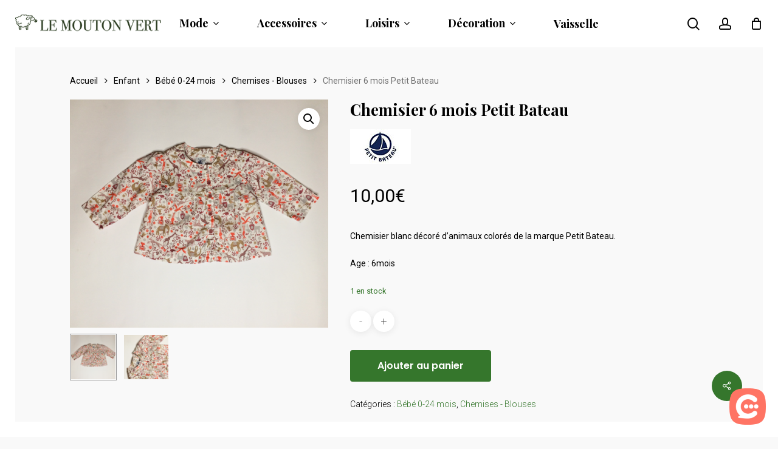

--- FILE ---
content_type: text/html; charset=UTF-8
request_url: https://lemouton-vert.com/produit/chemisier-6-mois-petit-bateau/
body_size: 26327
content:
<!doctype html>
<html lang="fr-FR" class="no-js">
<head>
	<meta charset="UTF-8">
	<meta name="viewport" content="width=device-width, initial-scale=1, maximum-scale=1, user-scalable=0" /><meta name='robots' content='index, follow, max-image-preview:large, max-snippet:-1, max-video-preview:-1' />
	<style>img:is([sizes="auto" i], [sizes^="auto," i]) { contain-intrinsic-size: 3000px 1500px }</style>
	
	<!-- This site is optimized with the Yoast SEO plugin v24.1 - https://yoast.com/wordpress/plugins/seo/ -->
	<title>Chemisier 6 mois Petit Bateau - Le mouton vert</title>
	<meta name="description" content="Chemisier blanc décoré d&#039;animaux colorés de la marque petit bateau. Age : 6mois." />
	<link rel="canonical" href="https://lemouton-vert.com/produit/chemisier-6-mois-petit-bateau/" />
	<meta property="og:locale" content="fr_FR" />
	<meta property="og:type" content="article" />
	<meta property="og:title" content="Chemisier 6 mois Petit Bateau - Le mouton vert" />
	<meta property="og:description" content="Chemisier blanc décoré d&#039;animaux colorés de la marque petit bateau. Age : 6mois." />
	<meta property="og:url" content="https://lemouton-vert.com/produit/chemisier-6-mois-petit-bateau/" />
	<meta property="og:site_name" content="Le mouton vert" />
	<meta property="article:publisher" content="https://www.facebook.com/lemoutonvert.cholet" />
	<meta property="og:image" content="https://lemouton-vert.com/wp-content/uploads/2022/01/chemflore.png" />
	<meta property="og:image:width" content="1200" />
	<meta property="og:image:height" content="1062" />
	<meta property="og:image:type" content="image/png" />
	<meta name="twitter:card" content="summary_large_image" />
	<script type="application/ld+json" class="yoast-schema-graph">{"@context":"https://schema.org","@graph":[{"@type":"WebPage","@id":"https://lemouton-vert.com/produit/chemisier-6-mois-petit-bateau/","url":"https://lemouton-vert.com/produit/chemisier-6-mois-petit-bateau/","name":"Chemisier 6 mois Petit Bateau - Le mouton vert","isPartOf":{"@id":"https://lemouton-vert.com/#website"},"primaryImageOfPage":{"@id":"https://lemouton-vert.com/produit/chemisier-6-mois-petit-bateau/#primaryimage"},"image":{"@id":"https://lemouton-vert.com/produit/chemisier-6-mois-petit-bateau/#primaryimage"},"thumbnailUrl":"https://lemouton-vert.com/wp-content/uploads/2022/01/chemflore.png","datePublished":"2022-01-21T21:01:43+00:00","dateModified":"2022-01-21T21:01:43+00:00","description":"Chemisier blanc décoré d'animaux colorés de la marque petit bateau. Age : 6mois.","breadcrumb":{"@id":"https://lemouton-vert.com/produit/chemisier-6-mois-petit-bateau/#breadcrumb"},"inLanguage":"fr-FR","potentialAction":[{"@type":"ReadAction","target":["https://lemouton-vert.com/produit/chemisier-6-mois-petit-bateau/"]}]},{"@type":"ImageObject","inLanguage":"fr-FR","@id":"https://lemouton-vert.com/produit/chemisier-6-mois-petit-bateau/#primaryimage","url":"https://lemouton-vert.com/wp-content/uploads/2022/01/chemflore.png","contentUrl":"https://lemouton-vert.com/wp-content/uploads/2022/01/chemflore.png","width":1200,"height":1062},{"@type":"BreadcrumbList","@id":"https://lemouton-vert.com/produit/chemisier-6-mois-petit-bateau/#breadcrumb","itemListElement":[{"@type":"ListItem","position":1,"name":"Accueil","item":"https://lemouton-vert.com/"},{"@type":"ListItem","position":2,"name":"Boutique","item":"https://lemouton-vert.com/boutique/"},{"@type":"ListItem","position":3,"name":"Chemisier 6 mois Petit Bateau"}]},{"@type":"WebSite","@id":"https://lemouton-vert.com/#website","url":"https://lemouton-vert.com/","name":"Le mouton vert","description":"Dépôt-vente Mode Décoration Antiquités","publisher":{"@id":"https://lemouton-vert.com/#organization"},"potentialAction":[{"@type":"SearchAction","target":{"@type":"EntryPoint","urlTemplate":"https://lemouton-vert.com/?s={search_term_string}"},"query-input":{"@type":"PropertyValueSpecification","valueRequired":true,"valueName":"search_term_string"}}],"inLanguage":"fr-FR"},{"@type":"Organization","@id":"https://lemouton-vert.com/#organization","name":"le mouton vert","url":"https://lemouton-vert.com/","logo":{"@type":"ImageObject","inLanguage":"fr-FR","@id":"https://lemouton-vert.com/#/schema/logo/image/","url":"https://lemouton-vert.com/wp-content/uploads/2021/08/Logo-mouton-vert.png","contentUrl":"https://lemouton-vert.com/wp-content/uploads/2021/08/Logo-mouton-vert.png","width":280,"height":35,"caption":"le mouton vert"},"image":{"@id":"https://lemouton-vert.com/#/schema/logo/image/"},"sameAs":["https://www.facebook.com/lemoutonvert.cholet","https://www.instagram.com/lemoutonvertcholet/"]}]}</script>
	<!-- / Yoast SEO plugin. -->


<link rel='dns-prefetch' href='//fonts.googleapis.com' />
<link rel="alternate" type="application/rss+xml" title="Le mouton vert &raquo; Flux" href="https://lemouton-vert.com/feed/" />
<link rel="alternate" type="application/rss+xml" title="Le mouton vert &raquo; Flux des commentaires" href="https://lemouton-vert.com/comments/feed/" />
<script type="text/javascript">
/* <![CDATA[ */
window._wpemojiSettings = {"baseUrl":"https:\/\/s.w.org\/images\/core\/emoji\/15.0.3\/72x72\/","ext":".png","svgUrl":"https:\/\/s.w.org\/images\/core\/emoji\/15.0.3\/svg\/","svgExt":".svg","source":{"concatemoji":"https:\/\/lemouton-vert.com\/wp-includes\/js\/wp-emoji-release.min.js?ver=6.7.4"}};
/*! This file is auto-generated */
!function(i,n){var o,s,e;function c(e){try{var t={supportTests:e,timestamp:(new Date).valueOf()};sessionStorage.setItem(o,JSON.stringify(t))}catch(e){}}function p(e,t,n){e.clearRect(0,0,e.canvas.width,e.canvas.height),e.fillText(t,0,0);var t=new Uint32Array(e.getImageData(0,0,e.canvas.width,e.canvas.height).data),r=(e.clearRect(0,0,e.canvas.width,e.canvas.height),e.fillText(n,0,0),new Uint32Array(e.getImageData(0,0,e.canvas.width,e.canvas.height).data));return t.every(function(e,t){return e===r[t]})}function u(e,t,n){switch(t){case"flag":return n(e,"\ud83c\udff3\ufe0f\u200d\u26a7\ufe0f","\ud83c\udff3\ufe0f\u200b\u26a7\ufe0f")?!1:!n(e,"\ud83c\uddfa\ud83c\uddf3","\ud83c\uddfa\u200b\ud83c\uddf3")&&!n(e,"\ud83c\udff4\udb40\udc67\udb40\udc62\udb40\udc65\udb40\udc6e\udb40\udc67\udb40\udc7f","\ud83c\udff4\u200b\udb40\udc67\u200b\udb40\udc62\u200b\udb40\udc65\u200b\udb40\udc6e\u200b\udb40\udc67\u200b\udb40\udc7f");case"emoji":return!n(e,"\ud83d\udc26\u200d\u2b1b","\ud83d\udc26\u200b\u2b1b")}return!1}function f(e,t,n){var r="undefined"!=typeof WorkerGlobalScope&&self instanceof WorkerGlobalScope?new OffscreenCanvas(300,150):i.createElement("canvas"),a=r.getContext("2d",{willReadFrequently:!0}),o=(a.textBaseline="top",a.font="600 32px Arial",{});return e.forEach(function(e){o[e]=t(a,e,n)}),o}function t(e){var t=i.createElement("script");t.src=e,t.defer=!0,i.head.appendChild(t)}"undefined"!=typeof Promise&&(o="wpEmojiSettingsSupports",s=["flag","emoji"],n.supports={everything:!0,everythingExceptFlag:!0},e=new Promise(function(e){i.addEventListener("DOMContentLoaded",e,{once:!0})}),new Promise(function(t){var n=function(){try{var e=JSON.parse(sessionStorage.getItem(o));if("object"==typeof e&&"number"==typeof e.timestamp&&(new Date).valueOf()<e.timestamp+604800&&"object"==typeof e.supportTests)return e.supportTests}catch(e){}return null}();if(!n){if("undefined"!=typeof Worker&&"undefined"!=typeof OffscreenCanvas&&"undefined"!=typeof URL&&URL.createObjectURL&&"undefined"!=typeof Blob)try{var e="postMessage("+f.toString()+"("+[JSON.stringify(s),u.toString(),p.toString()].join(",")+"));",r=new Blob([e],{type:"text/javascript"}),a=new Worker(URL.createObjectURL(r),{name:"wpTestEmojiSupports"});return void(a.onmessage=function(e){c(n=e.data),a.terminate(),t(n)})}catch(e){}c(n=f(s,u,p))}t(n)}).then(function(e){for(var t in e)n.supports[t]=e[t],n.supports.everything=n.supports.everything&&n.supports[t],"flag"!==t&&(n.supports.everythingExceptFlag=n.supports.everythingExceptFlag&&n.supports[t]);n.supports.everythingExceptFlag=n.supports.everythingExceptFlag&&!n.supports.flag,n.DOMReady=!1,n.readyCallback=function(){n.DOMReady=!0}}).then(function(){return e}).then(function(){var e;n.supports.everything||(n.readyCallback(),(e=n.source||{}).concatemoji?t(e.concatemoji):e.wpemoji&&e.twemoji&&(t(e.twemoji),t(e.wpemoji)))}))}((window,document),window._wpemojiSettings);
/* ]]> */
</script>
<link rel='stylesheet' id='flexible-shipping-ups-blocks-integration-editor-css' href='https://lemouton-vert.com/wp-content/plugins/flexible-shipping-ups/build/style-point-selection-block.css?ver=1735573041' type='text/css' media='all' />
<link rel='stylesheet' id='jetpack_related-posts-css' href='https://lemouton-vert.com/wp-content/plugins/jetpack/modules/related-posts/related-posts.css?ver=20240116' type='text/css' media='all' />
<style id='wp-emoji-styles-inline-css' type='text/css'>

	img.wp-smiley, img.emoji {
		display: inline !important;
		border: none !important;
		box-shadow: none !important;
		height: 1em !important;
		width: 1em !important;
		margin: 0 0.07em !important;
		vertical-align: -0.1em !important;
		background: none !important;
		padding: 0 !important;
	}
</style>
<link rel='stylesheet' id='wp-block-library-css' href='https://lemouton-vert.com/wp-includes/css/dist/block-library/style.min.css?ver=6.7.4' type='text/css' media='all' />
<link rel='stylesheet' id='mediaelement-css' href='https://lemouton-vert.com/wp-includes/js/mediaelement/mediaelementplayer-legacy.min.css?ver=4.2.17' type='text/css' media='all' />
<link rel='stylesheet' id='wp-mediaelement-css' href='https://lemouton-vert.com/wp-includes/js/mediaelement/wp-mediaelement.min.css?ver=6.7.4' type='text/css' media='all' />
<style id='jetpack-sharing-buttons-style-inline-css' type='text/css'>
.jetpack-sharing-buttons__services-list{display:flex;flex-direction:row;flex-wrap:wrap;gap:0;list-style-type:none;margin:5px;padding:0}.jetpack-sharing-buttons__services-list.has-small-icon-size{font-size:12px}.jetpack-sharing-buttons__services-list.has-normal-icon-size{font-size:16px}.jetpack-sharing-buttons__services-list.has-large-icon-size{font-size:24px}.jetpack-sharing-buttons__services-list.has-huge-icon-size{font-size:36px}@media print{.jetpack-sharing-buttons__services-list{display:none!important}}.editor-styles-wrapper .wp-block-jetpack-sharing-buttons{gap:0;padding-inline-start:0}ul.jetpack-sharing-buttons__services-list.has-background{padding:1.25em 2.375em}
</style>
<link rel='stylesheet' id='yith-wcan-shortcodes-css' href='https://lemouton-vert.com/wp-content/plugins/yith-woocommerce-ajax-navigation/assets/css/shortcodes.css?ver=5.6.0' type='text/css' media='all' />
<style id='yith-wcan-shortcodes-inline-css' type='text/css'>
:root{
	--yith-wcan-filters_colors_titles: #434343;
	--yith-wcan-filters_colors_background: #FFFFFF;
	--yith-wcan-filters_colors_accent: #A7144C;
	--yith-wcan-filters_colors_accent_r: 167;
	--yith-wcan-filters_colors_accent_g: 20;
	--yith-wcan-filters_colors_accent_b: 76;
	--yith-wcan-color_swatches_border_radius: 100%;
	--yith-wcan-color_swatches_size: 30px;
	--yith-wcan-labels_style_background: #FFFFFF;
	--yith-wcan-labels_style_background_hover: #A7144C;
	--yith-wcan-labels_style_background_active: #A7144C;
	--yith-wcan-labels_style_text: #434343;
	--yith-wcan-labels_style_text_hover: #FFFFFF;
	--yith-wcan-labels_style_text_active: #FFFFFF;
	--yith-wcan-anchors_style_text: #434343;
	--yith-wcan-anchors_style_text_hover: #A7144C;
	--yith-wcan-anchors_style_text_active: #A7144C;
}
</style>
<style id='classic-theme-styles-inline-css' type='text/css'>
/*! This file is auto-generated */
.wp-block-button__link{color:#fff;background-color:#32373c;border-radius:9999px;box-shadow:none;text-decoration:none;padding:calc(.667em + 2px) calc(1.333em + 2px);font-size:1.125em}.wp-block-file__button{background:#32373c;color:#fff;text-decoration:none}
</style>
<style id='global-styles-inline-css' type='text/css'>
:root{--wp--preset--aspect-ratio--square: 1;--wp--preset--aspect-ratio--4-3: 4/3;--wp--preset--aspect-ratio--3-4: 3/4;--wp--preset--aspect-ratio--3-2: 3/2;--wp--preset--aspect-ratio--2-3: 2/3;--wp--preset--aspect-ratio--16-9: 16/9;--wp--preset--aspect-ratio--9-16: 9/16;--wp--preset--color--black: #000000;--wp--preset--color--cyan-bluish-gray: #abb8c3;--wp--preset--color--white: #ffffff;--wp--preset--color--pale-pink: #f78da7;--wp--preset--color--vivid-red: #cf2e2e;--wp--preset--color--luminous-vivid-orange: #ff6900;--wp--preset--color--luminous-vivid-amber: #fcb900;--wp--preset--color--light-green-cyan: #7bdcb5;--wp--preset--color--vivid-green-cyan: #00d084;--wp--preset--color--pale-cyan-blue: #8ed1fc;--wp--preset--color--vivid-cyan-blue: #0693e3;--wp--preset--color--vivid-purple: #9b51e0;--wp--preset--gradient--vivid-cyan-blue-to-vivid-purple: linear-gradient(135deg,rgba(6,147,227,1) 0%,rgb(155,81,224) 100%);--wp--preset--gradient--light-green-cyan-to-vivid-green-cyan: linear-gradient(135deg,rgb(122,220,180) 0%,rgb(0,208,130) 100%);--wp--preset--gradient--luminous-vivid-amber-to-luminous-vivid-orange: linear-gradient(135deg,rgba(252,185,0,1) 0%,rgba(255,105,0,1) 100%);--wp--preset--gradient--luminous-vivid-orange-to-vivid-red: linear-gradient(135deg,rgba(255,105,0,1) 0%,rgb(207,46,46) 100%);--wp--preset--gradient--very-light-gray-to-cyan-bluish-gray: linear-gradient(135deg,rgb(238,238,238) 0%,rgb(169,184,195) 100%);--wp--preset--gradient--cool-to-warm-spectrum: linear-gradient(135deg,rgb(74,234,220) 0%,rgb(151,120,209) 20%,rgb(207,42,186) 40%,rgb(238,44,130) 60%,rgb(251,105,98) 80%,rgb(254,248,76) 100%);--wp--preset--gradient--blush-light-purple: linear-gradient(135deg,rgb(255,206,236) 0%,rgb(152,150,240) 100%);--wp--preset--gradient--blush-bordeaux: linear-gradient(135deg,rgb(254,205,165) 0%,rgb(254,45,45) 50%,rgb(107,0,62) 100%);--wp--preset--gradient--luminous-dusk: linear-gradient(135deg,rgb(255,203,112) 0%,rgb(199,81,192) 50%,rgb(65,88,208) 100%);--wp--preset--gradient--pale-ocean: linear-gradient(135deg,rgb(255,245,203) 0%,rgb(182,227,212) 50%,rgb(51,167,181) 100%);--wp--preset--gradient--electric-grass: linear-gradient(135deg,rgb(202,248,128) 0%,rgb(113,206,126) 100%);--wp--preset--gradient--midnight: linear-gradient(135deg,rgb(2,3,129) 0%,rgb(40,116,252) 100%);--wp--preset--font-size--small: 13px;--wp--preset--font-size--medium: 20px;--wp--preset--font-size--large: 36px;--wp--preset--font-size--x-large: 42px;--wp--preset--font-family--inter: "Inter", sans-serif;--wp--preset--font-family--cardo: Cardo;--wp--preset--spacing--20: 0.44rem;--wp--preset--spacing--30: 0.67rem;--wp--preset--spacing--40: 1rem;--wp--preset--spacing--50: 1.5rem;--wp--preset--spacing--60: 2.25rem;--wp--preset--spacing--70: 3.38rem;--wp--preset--spacing--80: 5.06rem;--wp--preset--shadow--natural: 6px 6px 9px rgba(0, 0, 0, 0.2);--wp--preset--shadow--deep: 12px 12px 50px rgba(0, 0, 0, 0.4);--wp--preset--shadow--sharp: 6px 6px 0px rgba(0, 0, 0, 0.2);--wp--preset--shadow--outlined: 6px 6px 0px -3px rgba(255, 255, 255, 1), 6px 6px rgba(0, 0, 0, 1);--wp--preset--shadow--crisp: 6px 6px 0px rgba(0, 0, 0, 1);}:where(.is-layout-flex){gap: 0.5em;}:where(.is-layout-grid){gap: 0.5em;}body .is-layout-flex{display: flex;}.is-layout-flex{flex-wrap: wrap;align-items: center;}.is-layout-flex > :is(*, div){margin: 0;}body .is-layout-grid{display: grid;}.is-layout-grid > :is(*, div){margin: 0;}:where(.wp-block-columns.is-layout-flex){gap: 2em;}:where(.wp-block-columns.is-layout-grid){gap: 2em;}:where(.wp-block-post-template.is-layout-flex){gap: 1.25em;}:where(.wp-block-post-template.is-layout-grid){gap: 1.25em;}.has-black-color{color: var(--wp--preset--color--black) !important;}.has-cyan-bluish-gray-color{color: var(--wp--preset--color--cyan-bluish-gray) !important;}.has-white-color{color: var(--wp--preset--color--white) !important;}.has-pale-pink-color{color: var(--wp--preset--color--pale-pink) !important;}.has-vivid-red-color{color: var(--wp--preset--color--vivid-red) !important;}.has-luminous-vivid-orange-color{color: var(--wp--preset--color--luminous-vivid-orange) !important;}.has-luminous-vivid-amber-color{color: var(--wp--preset--color--luminous-vivid-amber) !important;}.has-light-green-cyan-color{color: var(--wp--preset--color--light-green-cyan) !important;}.has-vivid-green-cyan-color{color: var(--wp--preset--color--vivid-green-cyan) !important;}.has-pale-cyan-blue-color{color: var(--wp--preset--color--pale-cyan-blue) !important;}.has-vivid-cyan-blue-color{color: var(--wp--preset--color--vivid-cyan-blue) !important;}.has-vivid-purple-color{color: var(--wp--preset--color--vivid-purple) !important;}.has-black-background-color{background-color: var(--wp--preset--color--black) !important;}.has-cyan-bluish-gray-background-color{background-color: var(--wp--preset--color--cyan-bluish-gray) !important;}.has-white-background-color{background-color: var(--wp--preset--color--white) !important;}.has-pale-pink-background-color{background-color: var(--wp--preset--color--pale-pink) !important;}.has-vivid-red-background-color{background-color: var(--wp--preset--color--vivid-red) !important;}.has-luminous-vivid-orange-background-color{background-color: var(--wp--preset--color--luminous-vivid-orange) !important;}.has-luminous-vivid-amber-background-color{background-color: var(--wp--preset--color--luminous-vivid-amber) !important;}.has-light-green-cyan-background-color{background-color: var(--wp--preset--color--light-green-cyan) !important;}.has-vivid-green-cyan-background-color{background-color: var(--wp--preset--color--vivid-green-cyan) !important;}.has-pale-cyan-blue-background-color{background-color: var(--wp--preset--color--pale-cyan-blue) !important;}.has-vivid-cyan-blue-background-color{background-color: var(--wp--preset--color--vivid-cyan-blue) !important;}.has-vivid-purple-background-color{background-color: var(--wp--preset--color--vivid-purple) !important;}.has-black-border-color{border-color: var(--wp--preset--color--black) !important;}.has-cyan-bluish-gray-border-color{border-color: var(--wp--preset--color--cyan-bluish-gray) !important;}.has-white-border-color{border-color: var(--wp--preset--color--white) !important;}.has-pale-pink-border-color{border-color: var(--wp--preset--color--pale-pink) !important;}.has-vivid-red-border-color{border-color: var(--wp--preset--color--vivid-red) !important;}.has-luminous-vivid-orange-border-color{border-color: var(--wp--preset--color--luminous-vivid-orange) !important;}.has-luminous-vivid-amber-border-color{border-color: var(--wp--preset--color--luminous-vivid-amber) !important;}.has-light-green-cyan-border-color{border-color: var(--wp--preset--color--light-green-cyan) !important;}.has-vivid-green-cyan-border-color{border-color: var(--wp--preset--color--vivid-green-cyan) !important;}.has-pale-cyan-blue-border-color{border-color: var(--wp--preset--color--pale-cyan-blue) !important;}.has-vivid-cyan-blue-border-color{border-color: var(--wp--preset--color--vivid-cyan-blue) !important;}.has-vivid-purple-border-color{border-color: var(--wp--preset--color--vivid-purple) !important;}.has-vivid-cyan-blue-to-vivid-purple-gradient-background{background: var(--wp--preset--gradient--vivid-cyan-blue-to-vivid-purple) !important;}.has-light-green-cyan-to-vivid-green-cyan-gradient-background{background: var(--wp--preset--gradient--light-green-cyan-to-vivid-green-cyan) !important;}.has-luminous-vivid-amber-to-luminous-vivid-orange-gradient-background{background: var(--wp--preset--gradient--luminous-vivid-amber-to-luminous-vivid-orange) !important;}.has-luminous-vivid-orange-to-vivid-red-gradient-background{background: var(--wp--preset--gradient--luminous-vivid-orange-to-vivid-red) !important;}.has-very-light-gray-to-cyan-bluish-gray-gradient-background{background: var(--wp--preset--gradient--very-light-gray-to-cyan-bluish-gray) !important;}.has-cool-to-warm-spectrum-gradient-background{background: var(--wp--preset--gradient--cool-to-warm-spectrum) !important;}.has-blush-light-purple-gradient-background{background: var(--wp--preset--gradient--blush-light-purple) !important;}.has-blush-bordeaux-gradient-background{background: var(--wp--preset--gradient--blush-bordeaux) !important;}.has-luminous-dusk-gradient-background{background: var(--wp--preset--gradient--luminous-dusk) !important;}.has-pale-ocean-gradient-background{background: var(--wp--preset--gradient--pale-ocean) !important;}.has-electric-grass-gradient-background{background: var(--wp--preset--gradient--electric-grass) !important;}.has-midnight-gradient-background{background: var(--wp--preset--gradient--midnight) !important;}.has-small-font-size{font-size: var(--wp--preset--font-size--small) !important;}.has-medium-font-size{font-size: var(--wp--preset--font-size--medium) !important;}.has-large-font-size{font-size: var(--wp--preset--font-size--large) !important;}.has-x-large-font-size{font-size: var(--wp--preset--font-size--x-large) !important;}
:where(.wp-block-post-template.is-layout-flex){gap: 1.25em;}:where(.wp-block-post-template.is-layout-grid){gap: 1.25em;}
:where(.wp-block-columns.is-layout-flex){gap: 2em;}:where(.wp-block-columns.is-layout-grid){gap: 2em;}
:root :where(.wp-block-pullquote){font-size: 1.5em;line-height: 1.6;}
</style>
<link rel='stylesheet' id='salient-social-css' href='https://lemouton-vert.com/wp-content/plugins/salient-social/css/style.css?ver=1.2' type='text/css' media='all' />
<style id='salient-social-inline-css' type='text/css'>

  .sharing-default-minimal .nectar-love.loved,
  body .nectar-social[data-color-override="override"].fixed > a:before, 
  body .nectar-social[data-color-override="override"].fixed .nectar-social-inner a,
  .sharing-default-minimal .nectar-social[data-color-override="override"] .nectar-social-inner a:hover {
    background-color: #35762c;
  }
  .nectar-social.hover .nectar-love.loved,
  .nectar-social.hover > .nectar-love-button a:hover,
  .nectar-social[data-color-override="override"].hover > div a:hover,
  #single-below-header .nectar-social[data-color-override="override"].hover > div a:hover,
  .nectar-social[data-color-override="override"].hover .share-btn:hover,
  .sharing-default-minimal .nectar-social[data-color-override="override"] .nectar-social-inner a {
    border-color: #35762c;
  }
  #single-below-header .nectar-social.hover .nectar-love.loved i,
  #single-below-header .nectar-social.hover[data-color-override="override"] a:hover,
  #single-below-header .nectar-social.hover[data-color-override="override"] a:hover i,
  #single-below-header .nectar-social.hover .nectar-love-button a:hover i,
  .nectar-love:hover i,
  .hover .nectar-love:hover .total_loves,
  .nectar-love.loved i,
  .nectar-social.hover .nectar-love.loved .total_loves,
  .nectar-social.hover .share-btn:hover, 
  .nectar-social[data-color-override="override"].hover .nectar-social-inner a:hover,
  .nectar-social[data-color-override="override"].hover > div:hover span,
  .sharing-default-minimal .nectar-social[data-color-override="override"] .nectar-social-inner a:not(:hover) i,
  .sharing-default-minimal .nectar-social[data-color-override="override"] .nectar-social-inner a:not(:hover) {
    color: #35762c;
  }
</style>
<link rel='stylesheet' id='wcsob-css' href='https://lemouton-vert.com/wp-content/plugins/sold-out-badge-for-woocommerce//style.css?ver=6.7.4' type='text/css' media='all' />
<style id='wcsob-inline-css' type='text/css'>
.wcsob_soldout { color: #ffffff;background: #FF0000;font-size: 16px;padding-top: 3px;padding-right: 8px;padding-bottom: 3px;padding-left: 8px;font-weight: bold;width: auto;height: auto;border-radius: 0px;z-index: 9999;text-align: center;position: absolute;top: 6px;right: auto;bottom: auto;left: 6px; }.single-product .wcsob_soldout { top: 6px;right: auto;bottom: auto;left: 6px; }
</style>
<link rel='stylesheet' id='photoswipe-css' href='https://lemouton-vert.com/wp-content/plugins/woocommerce/assets/css/photoswipe/photoswipe.min.css?ver=9.5.3' type='text/css' media='all' />
<link rel='stylesheet' id='photoswipe-default-skin-css' href='https://lemouton-vert.com/wp-content/plugins/woocommerce/assets/css/photoswipe/default-skin/default-skin.min.css?ver=9.5.3' type='text/css' media='all' />
<link rel='stylesheet' id='woocommerce-layout-css' href='https://lemouton-vert.com/wp-content/plugins/woocommerce/assets/css/woocommerce-layout.css?ver=9.5.3' type='text/css' media='all' />
<style id='woocommerce-layout-inline-css' type='text/css'>

	.infinite-scroll .woocommerce-pagination {
		display: none;
	}
</style>
<link rel='stylesheet' id='woocommerce-smallscreen-css' href='https://lemouton-vert.com/wp-content/plugins/woocommerce/assets/css/woocommerce-smallscreen.css?ver=9.5.3' type='text/css' media='only screen and (max-width: 768px)' />
<link rel='stylesheet' id='woocommerce-general-css' href='https://lemouton-vert.com/wp-content/plugins/woocommerce/assets/css/woocommerce.css?ver=9.5.3' type='text/css' media='all' />
<style id='woocommerce-inline-inline-css' type='text/css'>
.woocommerce form .form-row .required { visibility: visible; }
</style>
<link rel='stylesheet' id='font-awesome-css' href='https://lemouton-vert.com/wp-content/themes/salient-2/css/font-awesome-legacy.min.css?ver=4.7.1' type='text/css' media='all' />
<style id='font-awesome-inline-css' type='text/css'>
[data-font="FontAwesome"]:before {font-family: 'FontAwesome' !important;content: attr(data-icon) !important;speak: none !important;font-weight: normal !important;font-variant: normal !important;text-transform: none !important;line-height: 1 !important;font-style: normal !important;-webkit-font-smoothing: antialiased !important;-moz-osx-font-smoothing: grayscale !important;}
</style>
<link rel='stylesheet' id='salient-grid-system-css' href='https://lemouton-vert.com/wp-content/themes/salient-2/css/grid-system.css?ver=13.0.6' type='text/css' media='all' />
<link rel='stylesheet' id='main-styles-css' href='https://lemouton-vert.com/wp-content/themes/salient-2/css/style.css?ver=13.0.6' type='text/css' media='all' />
<link rel='stylesheet' id='nectar-header-layout-centered-menu-css' href='https://lemouton-vert.com/wp-content/themes/salient-2/css/header/header-layout-centered-menu.css?ver=13.0.6' type='text/css' media='all' />
<link rel='stylesheet' id='nectar-element-recent-posts-css' href='https://lemouton-vert.com/wp-content/themes/salient-2/css/elements/element-recent-posts.css?ver=13.0.6' type='text/css' media='all' />
<link rel='stylesheet' id='nectar_default_font_open_sans-css' href='https://fonts.googleapis.com/css?family=Open+Sans%3A300%2C400%2C600%2C700&#038;subset=latin%2Clatin-ext' type='text/css' media='all' />
<link rel='stylesheet' id='responsive-css' href='https://lemouton-vert.com/wp-content/themes/salient-2/css/responsive.css?ver=13.0.6' type='text/css' media='all' />
<link rel='stylesheet' id='nectar-product-style-minimal-css' href='https://lemouton-vert.com/wp-content/themes/salient-2/css/third-party/woocommerce/product-style-minimal.css?ver=13.0.6' type='text/css' media='all' />
<link rel='stylesheet' id='woocommerce-css' href='https://lemouton-vert.com/wp-content/themes/salient-2/css/woocommerce.css?ver=13.0.6' type='text/css' media='all' />
<link rel='stylesheet' id='nectar-woocommerce-single-css' href='https://lemouton-vert.com/wp-content/themes/salient-2/css/third-party/woocommerce/product-single.css?ver=13.0.6' type='text/css' media='all' />
<link rel='stylesheet' id='select2-css' href='https://lemouton-vert.com/wp-content/plugins/woocommerce/assets/css/select2.css?ver=9.5.3' type='text/css' media='all' />
<link rel='stylesheet' id='skin-material-css' href='https://lemouton-vert.com/wp-content/themes/salient-2/css/skin-material.css?ver=13.0.6' type='text/css' media='all' />
<link rel='stylesheet' id='salient-wp-menu-dynamic-css' href='https://lemouton-vert.com/wp-content/uploads/salient/menu-dynamic.css?ver=93562' type='text/css' media='all' />
<link rel='stylesheet' id='pwb-styles-frontend-css' href='https://lemouton-vert.com/wp-content/plugins/perfect-woocommerce-brands/build/frontend/css/style.css?ver=3.4.7' type='text/css' media='all' />
<link rel='stylesheet' id='nectar-widget-posts-css' href='https://lemouton-vert.com/wp-content/themes/salient-2/css/elements/widget-nectar-posts.css?ver=13.0.6' type='text/css' media='all' />
<link rel='stylesheet' id='dynamic-css-css' href='https://lemouton-vert.com/wp-content/themes/salient-2/css/salient-dynamic-styles.css?ver=43361' type='text/css' media='all' />
<style id='dynamic-css-inline-css' type='text/css'>
@media only screen and (min-width:1000px){.page-submenu > .full-width-section,.page-submenu .full-width-content,.full-width-content.blog-fullwidth-wrap,.wpb_row.full-width-content,body .full-width-section .row-bg-wrap,body .full-width-section > .nectar-shape-divider-wrap,body .full-width-section > .video-color-overlay,body[data-aie="zoom-out"] .first-section .row-bg-wrap,body[data-aie="long-zoom-out"] .first-section .row-bg-wrap,body[data-aie="zoom-out"] .top-level.full-width-section .row-bg-wrap,body[data-aie="long-zoom-out"] .top-level.full-width-section .row-bg-wrap,body .full-width-section.parallax_section .row-bg-wrap{margin-left:calc(-50vw + 50px);margin-left:calc(-50vw + var(--scroll-bar-w)/2 + 50px);left:calc(50% - 25px);width:calc(100vw - 50px);width:calc(100vw - var(--scroll-bar-w) - 50px);}body{padding-bottom:25px;}.container-wrap{padding-right:25px;padding-left:25px;padding-bottom:25px;}#footer-outer[data-full-width="1"]{padding-right:25px;padding-left:25px;}body[data-footer-reveal="1"] #footer-outer{bottom:25px;}#slide-out-widget-area.fullscreen .bottom-text[data-has-desktop-social="false"],#slide-out-widget-area.fullscreen-alt .bottom-text[data-has-desktop-social="false"]{bottom:53px;}#header-outer,body #header-outer-bg-only{box-shadow:none;-webkit-box-shadow:none;}.slide-out-hover-icon-effect.small,.slide-out-hover-icon-effect:not(.small){margin-top:25px;margin-right:25px;}#slide-out-widget-area-bg.fullscreen-alt{padding:25px;}#slide-out-widget-area.slide-out-from-right-hover{margin-right:25px;}.orbit-wrapper div.slider-nav span.left,.swiper-container .slider-prev{margin-left:25px;}.orbit-wrapper div.slider-nav span.right,.swiper-container .slider-next{margin-right:25px;}.admin-bar #slide-out-widget-area-bg.fullscreen-alt{padding-top:57px;}#header-outer,[data-hhun="1"] #header-outer.detached:not(.scrolling),#slide-out-widget-area.fullscreen .bottom-text{margin-top:25px;padding-right:25px;padding-left:25px;}#nectar_fullscreen_rows{margin-top:25px;}#slide-out-widget-area.fullscreen .off-canvas-social-links{padding-right:25px;}#slide-out-widget-area.fullscreen .off-canvas-social-links,#slide-out-widget-area.fullscreen .bottom-text{padding-bottom:25px;}body[data-button-style] .section-down-arrow,.scroll-down-wrap.no-border .section-down-arrow,[data-full-width="true"][data-fullscreen="true"] .swiper-wrapper .slider-down-arrow{bottom:calc(16px + 25px);}.ascend #search-outer #search #close,#page-header-bg .pagination-navigation{margin-right:25px;}#to-top{right:42px;margin-bottom:25px;}body[data-header-color="light"] #header-outer:not(.transparent) .sf-menu > li > ul{border-top:none;}.nectar-social.fixed{margin-bottom:25px;margin-right:25px;}.page-submenu.stuck{padding-left:25px;padding-right:25px;}#fp-nav{padding-right:25px;}.body-border-left{background-color:#ffffff;width:25px;}.body-border-right{background-color:#ffffff;width:25px;}.body-border-bottom{background-color:#ffffff;height:25px;}.body-border-top{background-color:#ffffff;height:25px;}}#header-outer:not([data-using-secondary="1"]):not(.transparent),body.ascend #search-outer,body[data-slide-out-widget-area-style="fullscreen-alt"] #header-outer:not([data-using-secondary="1"]),#nectar_fullscreen_rows,body #slide-out-widget-area-bg{margin-top:0!important;}.body-border-top{z-index:9997;}body:not(.material) #slide-out-widget-area.slide-out-from-right{z-index:9997;}body #header-outer,body[data-slide-out-widget-area-style="slide-out-from-right-hover"] #header-outer{z-index:9998;}@media only screen and (min-width:1000px){body[data-user-set-ocm="off"].material #header-outer[data-full-width="true"],body[data-user-set-ocm="off"].ascend #header-outer{z-index:10010;}}@media only screen and (min-width:1000px){body #slide-out-widget-area.slide-out-from-right-hover{z-index:9996;}#header-outer[data-full-width="true"]:not([data-transparent-header="true"]) header > .container,#header-outer[data-full-width="true"][data-transparent-header="true"].pseudo-data-transparent header > .container{padding-left:0;padding-right:0;}}@media only screen and (max-width:1080px) and (min-width:1000px){.ascend[data-slide-out-widget-area="true"] #header-outer[data-full-width="true"]:not([data-transparent-header="true"]) header > .container{padding-left:0;padding-right:0;}}body[data-header-search="false"][data-slide-out-widget-area="false"].ascend #header-outer[data-full-width="true"][data-cart="true"]:not([data-transparent-header="true"]) header > .container{padding-right:28px;}body[data-slide-out-widget-area-style="slide-out-from-right"] #header-outer[data-header-resize="0"]{-webkit-transition:-webkit-transform 0.7s cubic-bezier(0.645,0.045,0.355,1),background-color 0.3s cubic-bezier(0.215,0.61,0.355,1),box-shadow 0.40s ease,margin 0.3s cubic-bezier(0.215,0.61,0.355,1)!important;transition:transform 0.7s cubic-bezier(0.645,0.045,0.355,1),background-color 0.3s cubic-bezier(0.215,0.61,0.355,1),box-shadow 0.40s ease,margin 0.3s cubic-bezier(0.215,0.61,0.355,1)!important;}@media only screen and (min-width:1000px){body div.portfolio-items[data-gutter*="px"][data-col-num="elastic"]{padding:0!important;}}body #header-outer[data-transparent-header="true"].transparent{transition:none;-webkit-transition:none;}body[data-slide-out-widget-area-style="fullscreen-alt"] #header-outer{transition:background-color 0.3s cubic-bezier(0.215,0.61,0.355,1);-webkit-transition:background-color 0.3s cubic-bezier(0.215,0.61,0.355,1);}@media only screen and (min-width:1000px){body.ascend[data-slide-out-widget-area="false"] #header-outer[data-header-resize="0"][data-cart="true"]:not(.transparent){z-index:100000;}}#header-space{background-color:#f9f9f9}@media only screen and (min-width:1000px){body #ajax-content-wrap.no-scroll{min-height:calc(100vh - 78px);height:calc(100vh - 78px)!important;}}@media only screen and (min-width:1000px){#page-header-wrap.fullscreen-header,#page-header-wrap.fullscreen-header #page-header-bg,html:not(.nectar-box-roll-loaded) .nectar-box-roll > #page-header-bg.fullscreen-header,.nectar_fullscreen_zoom_recent_projects,#nectar_fullscreen_rows:not(.afterLoaded) > div{height:calc(100vh - 77px);}.wpb_row.vc_row-o-full-height.top-level,.wpb_row.vc_row-o-full-height.top-level > .col.span_12{min-height:calc(100vh - 77px);}html:not(.nectar-box-roll-loaded) .nectar-box-roll > #page-header-bg.fullscreen-header{top:78px;}.nectar-slider-wrap[data-fullscreen="true"]:not(.loaded),.nectar-slider-wrap[data-fullscreen="true"]:not(.loaded) .swiper-container{height:calc(100vh - 76px)!important;}.admin-bar .nectar-slider-wrap[data-fullscreen="true"]:not(.loaded),.admin-bar .nectar-slider-wrap[data-fullscreen="true"]:not(.loaded) .swiper-container{height:calc(100vh - 76px - 32px)!important;}}.woocommerce ul.products li.product.material,.woocommerce-page ul.products li.product.material{background-color:#ffffff;}.woocommerce ul.products li.product.minimal .product-wrap,.woocommerce ul.products li.product.minimal .background-color-expand,.woocommerce-page ul.products li.product.minimal .product-wrap,.woocommerce-page ul.products li.product.minimal .background-color-expand{background-color:#ffffff;}.screen-reader-text,.nectar-skip-to-content:not(:focus){border:0;clip:rect(1px,1px,1px,1px);clip-path:inset(50%);height:1px;margin:-1px;overflow:hidden;padding:0;position:absolute!important;width:1px;word-wrap:normal!important;}
</style>
<link rel='stylesheet' id='redux-google-fonts-salient_redux-css' href='https://fonts.googleapis.com/css?family=Playfair+Display%3A700%2C600%2C500%2C400%7CRoboto%3A300%2C500%2C400%7CPoppins%3A500%2C600%2C700%7CMerriweather%3A400italic%7CMontserrat%3A500&#038;subset=latin%2Clatin-ext&#038;ver=1649863897' type='text/css' media='all' />
<script type="text/template" id="tmpl-variation-template">
	<div class="woocommerce-variation-description">{{{ data.variation.variation_description }}}</div>
	<div class="woocommerce-variation-price">{{{ data.variation.price_html }}}</div>
	<div class="woocommerce-variation-availability">{{{ data.variation.availability_html }}}</div>
</script>
<script type="text/template" id="tmpl-unavailable-variation-template">
	<p role="alert">Désolé, ce produit n&rsquo;est pas disponible. Veuillez choisir une combinaison différente.</p>
</script>
<script type="text/javascript" id="jetpack_related-posts-js-extra">
/* <![CDATA[ */
var related_posts_js_options = {"post_heading":"h4"};
/* ]]> */
</script>
<script type="text/javascript" src="https://lemouton-vert.com/wp-content/plugins/jetpack/_inc/build/related-posts/related-posts.min.js?ver=20240116" id="jetpack_related-posts-js"></script>
<script type="text/javascript" src="https://lemouton-vert.com/wp-includes/js/jquery/jquery.min.js?ver=3.7.1" id="jquery-core-js"></script>
<script type="text/javascript" src="https://lemouton-vert.com/wp-includes/js/jquery/jquery-migrate.min.js?ver=3.4.1" id="jquery-migrate-js"></script>
<script type="text/javascript" src="https://lemouton-vert.com/wp-content/plugins/woocommerce/assets/js/jquery-blockui/jquery.blockUI.min.js?ver=2.7.0-wc.9.5.3" id="jquery-blockui-js" data-wp-strategy="defer"></script>
<script type="text/javascript" id="wc-add-to-cart-js-extra">
/* <![CDATA[ */
var wc_add_to_cart_params = {"ajax_url":"\/wp-admin\/admin-ajax.php","wc_ajax_url":"\/?wc-ajax=%%endpoint%%","i18n_view_cart":"Voir le panier","cart_url":"https:\/\/lemouton-vert.com\/panier\/","is_cart":"","cart_redirect_after_add":"no"};
/* ]]> */
</script>
<script type="text/javascript" src="https://lemouton-vert.com/wp-content/plugins/woocommerce/assets/js/frontend/add-to-cart.min.js?ver=9.5.3" id="wc-add-to-cart-js" data-wp-strategy="defer"></script>
<script type="text/javascript" src="https://lemouton-vert.com/wp-content/plugins/woocommerce/assets/js/zoom/jquery.zoom.min.js?ver=1.7.21-wc.9.5.3" id="zoom-js" defer="defer" data-wp-strategy="defer"></script>
<script type="text/javascript" src="https://lemouton-vert.com/wp-content/plugins/woocommerce/assets/js/photoswipe/photoswipe.min.js?ver=4.1.1-wc.9.5.3" id="photoswipe-js" defer="defer" data-wp-strategy="defer"></script>
<script type="text/javascript" src="https://lemouton-vert.com/wp-content/plugins/woocommerce/assets/js/photoswipe/photoswipe-ui-default.min.js?ver=4.1.1-wc.9.5.3" id="photoswipe-ui-default-js" defer="defer" data-wp-strategy="defer"></script>
<script type="text/javascript" id="wc-single-product-js-extra">
/* <![CDATA[ */
var wc_single_product_params = {"i18n_required_rating_text":"Veuillez s\u00e9lectionner une note","i18n_product_gallery_trigger_text":"Voir la galerie d\u2019images en plein \u00e9cran","review_rating_required":"yes","flexslider":{"rtl":false,"animation":"slide","smoothHeight":true,"directionNav":false,"controlNav":"thumbnails","slideshow":false,"animationSpeed":500,"animationLoop":false,"allowOneSlide":false},"zoom_enabled":"1","zoom_options":[],"photoswipe_enabled":"1","photoswipe_options":{"shareEl":false,"closeOnScroll":false,"history":false,"hideAnimationDuration":0,"showAnimationDuration":0},"flexslider_enabled":""};
/* ]]> */
</script>
<script type="text/javascript" src="https://lemouton-vert.com/wp-content/plugins/woocommerce/assets/js/frontend/single-product.min.js?ver=9.5.3" id="wc-single-product-js" defer="defer" data-wp-strategy="defer"></script>
<script type="text/javascript" src="https://lemouton-vert.com/wp-content/plugins/woocommerce/assets/js/js-cookie/js.cookie.min.js?ver=2.1.4-wc.9.5.3" id="js-cookie-js" defer="defer" data-wp-strategy="defer"></script>
<script type="text/javascript" id="woocommerce-js-extra">
/* <![CDATA[ */
var woocommerce_params = {"ajax_url":"\/wp-admin\/admin-ajax.php","wc_ajax_url":"\/?wc-ajax=%%endpoint%%"};
/* ]]> */
</script>
<script type="text/javascript" src="https://lemouton-vert.com/wp-content/plugins/woocommerce/assets/js/frontend/woocommerce.min.js?ver=9.5.3" id="woocommerce-js" defer="defer" data-wp-strategy="defer"></script>
<script type="text/javascript" src="https://lemouton-vert.com/wp-content/plugins/js_composer_salient/assets/js/vendors/woocommerce-add-to-cart.js?ver=6.6.0" id="vc_woocommerce-add-to-cart-js-js"></script>
<script type="text/javascript" id="WCPAY_ASSETS-js-extra">
/* <![CDATA[ */
var wcpayAssets = {"url":"https:\/\/lemouton-vert.com\/wp-content\/plugins\/woocommerce-payments\/dist\/"};
/* ]]> */
</script>
<script type="text/javascript" src="https://lemouton-vert.com/wp-includes/js/underscore.min.js?ver=1.13.7" id="underscore-js"></script>
<script type="text/javascript" id="wp-util-js-extra">
/* <![CDATA[ */
var _wpUtilSettings = {"ajax":{"url":"\/wp-admin\/admin-ajax.php"}};
/* ]]> */
</script>
<script type="text/javascript" src="https://lemouton-vert.com/wp-includes/js/wp-util.min.js?ver=6.7.4" id="wp-util-js"></script>
<script type="text/javascript" id="wc-add-to-cart-variation-js-extra">
/* <![CDATA[ */
var wc_add_to_cart_variation_params = {"wc_ajax_url":"\/?wc-ajax=%%endpoint%%","i18n_no_matching_variations_text":"D\u00e9sol\u00e9, aucun produit ne r\u00e9pond \u00e0 vos crit\u00e8res. Veuillez choisir une combinaison diff\u00e9rente.","i18n_make_a_selection_text":"Veuillez s\u00e9lectionner des options du produit avant de l\u2019ajouter \u00e0 votre panier.","i18n_unavailable_text":"D\u00e9sol\u00e9, ce produit n\u2019est pas disponible. Veuillez choisir une combinaison diff\u00e9rente.","i18n_reset_alert_text":"Votre s\u00e9lection a \u00e9t\u00e9 r\u00e9initialis\u00e9e. Veuillez s\u00e9lectionner des options du produit avant de l\u2019ajouter \u00e0 votre panier."};
/* ]]> */
</script>
<script type="text/javascript" src="https://lemouton-vert.com/wp-content/plugins/woocommerce/assets/js/frontend/add-to-cart-variation.min.js?ver=9.5.3" id="wc-add-to-cart-variation-js" defer="defer" data-wp-strategy="defer"></script>
<script type="text/javascript" id="wc-settings-dep-in-header-js-after">
/* <![CDATA[ */
console.warn( "Scripts that have a dependency on [wc-blocks-checkout] must be loaded in the footer, flexible-shipping-ups-blocks-integration-frontend was registered to load in the header, but has been switched to load in the footer instead. See https://github.com/woocommerce/woocommerce-gutenberg-products-block/pull/5059" );
/* ]]> */
</script>
<link rel="https://api.w.org/" href="https://lemouton-vert.com/wp-json/" /><link rel="alternate" title="JSON" type="application/json" href="https://lemouton-vert.com/wp-json/wp/v2/product/5391" /><link rel="EditURI" type="application/rsd+xml" title="RSD" href="https://lemouton-vert.com/xmlrpc.php?rsd" />
<link rel='shortlink' href='https://lemouton-vert.com/?p=5391' />
<link rel="alternate" title="oEmbed (JSON)" type="application/json+oembed" href="https://lemouton-vert.com/wp-json/oembed/1.0/embed?url=https%3A%2F%2Flemouton-vert.com%2Fproduit%2Fchemisier-6-mois-petit-bateau%2F" />
<link rel="alternate" title="oEmbed (XML)" type="text/xml+oembed" href="https://lemouton-vert.com/wp-json/oembed/1.0/embed?url=https%3A%2F%2Flemouton-vert.com%2Fproduit%2Fchemisier-6-mois-petit-bateau%2F&#038;format=xml" />
<script type="text/javascript"> var root = document.getElementsByTagName( "html" )[0]; root.setAttribute( "class", "js" ); </script><!-- Global site tag (gtag.js) - Google Analytics -->
<script async src="https://www.googletagmanager.com/gtag/js?id=G-DJ3X0HM6Z0"></script>
<script>
  window.dataLayer = window.dataLayer || [];
  function gtag(){dataLayer.push(arguments);}
  gtag('js', new Date());

  gtag('config', 'G-DJ3X0HM6Z0');
</script>	<noscript><style>.woocommerce-product-gallery{ opacity: 1 !important; }</style></noscript>
	<style type="text/css">.recentcomments a{display:inline !important;padding:0 !important;margin:0 !important;}</style><meta name="generator" content="Powered by WPBakery Page Builder - drag and drop page builder for WordPress."/>
<style class='wp-fonts-local' type='text/css'>
@font-face{font-family:Inter;font-style:normal;font-weight:300 900;font-display:fallback;src:url('https://lemouton-vert.com/wp-content/plugins/woocommerce/assets/fonts/Inter-VariableFont_slnt,wght.woff2') format('woff2');font-stretch:normal;}
@font-face{font-family:Cardo;font-style:normal;font-weight:400;font-display:fallback;src:url('https://lemouton-vert.com/wp-content/plugins/woocommerce/assets/fonts/cardo_normal_400.woff2') format('woff2');}
</style>
<link rel="icon" href="https://lemouton-vert.com/wp-content/uploads/2021/10/cropped-faviconlmv-32x32.jpg" sizes="32x32" />
<link rel="icon" href="https://lemouton-vert.com/wp-content/uploads/2021/10/cropped-faviconlmv-192x192.jpg" sizes="192x192" />
<link rel="apple-touch-icon" href="https://lemouton-vert.com/wp-content/uploads/2021/10/cropped-faviconlmv-180x180.jpg" />
<meta name="msapplication-TileImage" content="https://lemouton-vert.com/wp-content/uploads/2021/10/cropped-faviconlmv-270x270.jpg" />
<noscript><style> .wpb_animate_when_almost_visible { opacity: 1; }</style></noscript></head><body class="product-template-default single single-product postid-5391 theme-salient-2 woocommerce woocommerce-page woocommerce-no-js yith-wcan-free material wpb-js-composer js-comp-ver-6.6.0 vc_responsive" data-footer-reveal="false" data-footer-reveal-shadow="none" data-header-format="centered-menu" data-body-border="1" data-boxed-style="" data-header-breakpoint="1000" data-dropdown-style="minimal" data-cae="easeOutQuart" data-cad="700" data-megamenu-width="full-width" data-aie="none" data-ls="fancybox" data-apte="standard" data-hhun="0" data-fancy-form-rcs="1" data-form-style="default" data-form-submit="regular" data-is="minimal" data-button-style="slightly_rounded_shadow" data-user-account-button="true" data-flex-cols="true" data-col-gap="default" data-header-inherit-rc="false" data-header-search="true" data-animated-anchors="true" data-ajax-transitions="false" data-full-width-header="true" data-slide-out-widget-area="true" data-slide-out-widget-area-style="slide-out-from-right" data-user-set-ocm="off" data-loading-animation="none" data-bg-header="false" data-responsive="1" data-ext-responsive="true" data-ext-padding="90" data-header-resize="0" data-header-color="custom" data-cart="true" data-remove-m-parallax="" data-remove-m-video-bgs="" data-m-animate="0" data-force-header-trans-color="light" data-smooth-scrolling="0" data-permanent-transparent="false" >
	
	<script type="text/javascript">
	 (function(window, document) {

		 if(navigator.userAgent.match(/(Android|iPod|iPhone|iPad|BlackBerry|IEMobile|Opera Mini)/)) {
			 document.body.className += " using-mobile-browser ";
		 }

		 if( !("ontouchstart" in window) ) {

			 var body = document.querySelector("body");
			 var winW = window.innerWidth;
			 var bodyW = body.clientWidth;

			 if (winW > bodyW + 4) {
				 body.setAttribute("style", "--scroll-bar-w: " + (winW - bodyW - 4) + "px");
			 } else {
				 body.setAttribute("style", "--scroll-bar-w: 0px");
			 }
		 }

	 })(window, document);
   </script><a href="#ajax-content-wrap" class="nectar-skip-to-content">Skip to main content</a><div class="ocm-effect-wrap"><div class="ocm-effect-wrap-inner">	
	<div id="header-space"  data-header-mobile-fixed='1'></div> 
	
		<div id="header-outer" data-has-menu="true" data-has-buttons="yes" data-header-button_style="default" data-using-pr-menu="false" data-mobile-fixed="1" data-ptnm="false" data-lhe="animated_underline" data-user-set-bg="#ffffff" data-format="centered-menu" data-permanent-transparent="false" data-megamenu-rt="1" data-remove-fixed="0" data-header-resize="0" data-cart="true" data-transparency-option="" data-box-shadow="none" data-shrink-num="6" data-using-secondary="0" data-using-logo="1" data-logo-height="30" data-m-logo-height="24" data-padding="24" data-full-width="true" data-condense="false" >
		
<div id="search-outer" class="nectar">
	<div id="search">
		<div class="container">
			 <div id="search-box">
				 <div class="inner-wrap">
					 <div class="col span_12">
						  <form role="search" action="https://lemouton-vert.com/" method="GET">
														 <input type="text" name="s" id="s" value="" aria-label="Search" placeholder="Rechercher" />
							 
						<span>Valider avec la touche ENTER</span>
												</form>
					</div><!--/span_12-->
				</div><!--/inner-wrap-->
			 </div><!--/search-box-->
			 <div id="close"><a href="#"><span class="screen-reader-text">Close Search</span>
				<span class="close-wrap"> <span class="close-line close-line1"></span> <span class="close-line close-line2"></span> </span>				 </a></div>
		 </div><!--/container-->
	</div><!--/search-->
</div><!--/search-outer-->
<header id="top">
	<div class="container">
		<div class="row">
			<div class="col span_3">
								<a id="logo" href="https://lemouton-vert.com" data-supplied-ml-starting-dark="false" data-supplied-ml-starting="false" data-supplied-ml="false" >
					<img class="stnd skip-lazy default-logo" width="280" height="35" alt="Le mouton vert" src="https://lemouton-vert.com/wp-content/uploads/2021/08/Logo-mouton-vert.png" srcset="https://lemouton-vert.com/wp-content/uploads/2021/08/Logo-mouton-vert.png 1x, https://lemouton-vert.com/wp-content/uploads/2021/08/Logo-mouton-vert-retina.png 2x" />				</a>
							</div><!--/span_3-->

			<div class="col span_9 col_last">
									<a class="mobile-search" href="#searchbox"><span class="nectar-icon icon-salient-search" aria-hidden="true"></span><span class="screen-reader-text">search</span></a>
										<a class="mobile-user-account" href="https://lemouton-vert.com/mon-compte/"><span class="normal icon-salient-m-user" aria-hidden="true"></span><span class="screen-reader-text">account</span></a>
					
						<a id="mobile-cart-link" data-cart-style="dropdown" href="https://lemouton-vert.com/panier/"><i class="icon-salient-cart"></i><div class="cart-wrap"><span>0 </span></div></a>
																			<div class="slide-out-widget-area-toggle mobile-icon slide-out-from-right" data-custom-color="false" data-icon-animation="simple-transform">
						<div> <a href="#sidewidgetarea" aria-label="Navigation Menu" aria-expanded="false" class="closed">
							<span class="screen-reader-text">Menu</span><span aria-hidden="true"> <i class="lines-button x2"> <i class="lines"></i> </i> </span>
						</a></div>
					</div>
				
									<nav>
													<ul class="sf-menu">
								<li id="menu-item-10570" class="menu-item menu-item-type-custom menu-item-object-custom menu-item-has-children nectar-regular-menu-item sf-with-ul menu-item-10570"><a href="#"><span class="menu-title-text">Mode</span><span class="sf-sub-indicator"><i class="fa fa-angle-down icon-in-menu" aria-hidden="true"></i></span></a>
<ul class="sub-menu">
	<li id="menu-item-3399" class="menu-item menu-item-type-taxonomy menu-item-object-product_cat menu-item-has-children nectar-regular-menu-item menu-item-3399"><a href="https://lemouton-vert.com/categorie-produit/vetement-femme/"><span class="menu-title-text">Femme</span><span class="sf-sub-indicator"><i class="fa fa-angle-right icon-in-menu" aria-hidden="true"></i></span></a>
	<ul class="sub-menu">
		<li id="menu-item-3408" class="menu-item menu-item-type-taxonomy menu-item-object-product_cat nectar-regular-menu-item menu-item-3408"><a href="https://lemouton-vert.com/categorie-produit/vetement-femme/manteaux-femme/"><span class="menu-title-text">Manteaux</span></a></li>
		<li id="menu-item-3488" class="menu-item menu-item-type-taxonomy menu-item-object-product_cat nectar-regular-menu-item menu-item-3488"><a href="https://lemouton-vert.com/categorie-produit/vetement-femme/vestes-femme/"><span class="menu-title-text">Vestes</span></a></li>
		<li id="menu-item-3411" class="menu-item menu-item-type-taxonomy menu-item-object-product_cat nectar-regular-menu-item menu-item-3411"><a href="https://lemouton-vert.com/categorie-produit/vetement-femme/pulls-cardigans-femme/"><span class="menu-title-text">Pulls &#8211; Cardigans</span></a></li>
		<li id="menu-item-3410" class="menu-item menu-item-type-taxonomy menu-item-object-product_cat nectar-regular-menu-item menu-item-3410"><a href="https://lemouton-vert.com/categorie-produit/vetement-femme/polos/"><span class="menu-title-text">Polos</span></a></li>
		<li id="menu-item-3486" class="menu-item menu-item-type-taxonomy menu-item-object-product_cat nectar-regular-menu-item menu-item-3486"><a href="https://lemouton-vert.com/categorie-produit/vetement-femme/sweats-femme/"><span class="menu-title-text">Sweats</span></a></li>
		<li id="menu-item-3487" class="menu-item menu-item-type-taxonomy menu-item-object-product_cat nectar-regular-menu-item menu-item-3487"><a href="https://lemouton-vert.com/categorie-produit/vetement-femme/tee-shirts-femme/"><span class="menu-title-text">Tee shirts</span></a></li>
		<li id="menu-item-3407" class="menu-item menu-item-type-taxonomy menu-item-object-product_cat nectar-regular-menu-item menu-item-3407"><a href="https://lemouton-vert.com/categorie-produit/vetement-femme/chemises-blouses-femme/"><span class="menu-title-text">Chemises &#8211; Blouses</span></a></li>
		<li id="menu-item-3708" class="menu-item menu-item-type-taxonomy menu-item-object-product_cat nectar-regular-menu-item menu-item-3708"><a href="https://lemouton-vert.com/categorie-produit/vetement-femme/robes-jupes-femme/"><span class="menu-title-text">Robes &#8211; Jupes</span></a></li>
		<li id="menu-item-3409" class="menu-item menu-item-type-taxonomy menu-item-object-product_cat nectar-regular-menu-item menu-item-3409"><a href="https://lemouton-vert.com/categorie-produit/vetement-femme/pantalons-shorts-femme/"><span class="menu-title-text">Pantalons &#8211; Shorts</span></a></li>
		<li id="menu-item-3456" class="menu-item menu-item-type-taxonomy menu-item-object-product_cat nectar-regular-menu-item menu-item-3456"><a href="https://lemouton-vert.com/categorie-produit/vetement-femme/chaussures-femme/"><span class="menu-title-text">Chaussures</span></a></li>
	</ul>
</li>
	<li id="menu-item-3400" class="menu-item menu-item-type-taxonomy menu-item-object-product_cat menu-item-has-children nectar-regular-menu-item menu-item-3400"><a href="https://lemouton-vert.com/categorie-produit/vetement-homme/"><span class="menu-title-text">Homme</span><span class="sf-sub-indicator"><i class="fa fa-angle-right icon-in-menu" aria-hidden="true"></i></span></a>
	<ul class="sub-menu">
		<li id="menu-item-3435" class="menu-item menu-item-type-taxonomy menu-item-object-product_cat nectar-regular-menu-item menu-item-3435"><a href="https://lemouton-vert.com/categorie-produit/vetement-homme/manteaux-homme/"><span class="menu-title-text">Manteaux</span></a></li>
		<li id="menu-item-3492" class="menu-item menu-item-type-taxonomy menu-item-object-product_cat nectar-regular-menu-item menu-item-3492"><a href="https://lemouton-vert.com/categorie-produit/vetement-homme/vestes-homme/"><span class="menu-title-text">Vestes</span></a></li>
		<li id="menu-item-3438" class="menu-item menu-item-type-taxonomy menu-item-object-product_cat nectar-regular-menu-item menu-item-3438"><a href="https://lemouton-vert.com/categorie-produit/vetement-homme/pulls-cardigans-homme/"><span class="menu-title-text">Pulls &#8211; Cardigans</span></a></li>
		<li id="menu-item-3437" class="menu-item menu-item-type-taxonomy menu-item-object-product_cat nectar-regular-menu-item menu-item-3437"><a href="https://lemouton-vert.com/categorie-produit/vetement-homme/polos-homme/"><span class="menu-title-text">Polos</span></a></li>
		<li id="menu-item-3490" class="menu-item menu-item-type-taxonomy menu-item-object-product_cat nectar-regular-menu-item menu-item-3490"><a href="https://lemouton-vert.com/categorie-produit/vetement-homme/sweats-homme/"><span class="menu-title-text">Sweats</span></a></li>
		<li id="menu-item-3491" class="menu-item menu-item-type-taxonomy menu-item-object-product_cat nectar-regular-menu-item menu-item-3491"><a href="https://lemouton-vert.com/categorie-produit/vetement-homme/tee-shirts-homme/"><span class="menu-title-text">Tee shirts</span></a></li>
		<li id="menu-item-3434" class="menu-item menu-item-type-taxonomy menu-item-object-product_cat nectar-regular-menu-item menu-item-3434"><a href="https://lemouton-vert.com/categorie-produit/vetement-homme/chemises-homme/"><span class="menu-title-text">Chemises</span></a></li>
		<li id="menu-item-3436" class="menu-item menu-item-type-taxonomy menu-item-object-product_cat nectar-regular-menu-item menu-item-3436"><a href="https://lemouton-vert.com/categorie-produit/vetement-homme/pantalons-shorts-homme/"><span class="menu-title-text">Pantalons &#8211; Shorts</span></a></li>
		<li id="menu-item-3457" class="menu-item menu-item-type-taxonomy menu-item-object-product_cat nectar-regular-menu-item menu-item-3457"><a href="https://lemouton-vert.com/categorie-produit/vetement-homme/chaussures-homme/"><span class="menu-title-text">Chaussures</span></a></li>
	</ul>
</li>
	<li id="menu-item-3397" class="menu-item menu-item-type-taxonomy menu-item-object-product_cat current-product-ancestor menu-item-has-children nectar-regular-menu-item menu-item-3397"><a href="https://lemouton-vert.com/categorie-produit/enfant/"><span class="menu-title-text">Enfant</span><span class="sf-sub-indicator"><i class="fa fa-angle-right icon-in-menu" aria-hidden="true"></i></span></a>
	<ul class="sub-menu">
		<li id="menu-item-3415" class="menu-item menu-item-type-taxonomy menu-item-object-product_cat current-product-ancestor current-menu-parent current-product-parent menu-item-has-children nectar-regular-menu-item menu-item-3415"><a href="https://lemouton-vert.com/categorie-produit/enfant/bebe-0-24-mois-enfant/"><span class="menu-title-text">Bébé 0-24 mois</span><span class="sf-sub-indicator"><i class="fa fa-angle-right icon-in-menu" aria-hidden="true"></i></span></a>
		<ul class="sub-menu">
			<li id="menu-item-3441" class="menu-item menu-item-type-taxonomy menu-item-object-product_cat nectar-regular-menu-item menu-item-3441"><a href="https://lemouton-vert.com/categorie-produit/enfant/bebe-0-24-mois-enfant/manteaux-enfant-bebe/"><span class="menu-title-text">Manteaux</span></a></li>
			<li id="menu-item-3484" class="menu-item menu-item-type-taxonomy menu-item-object-product_cat nectar-regular-menu-item menu-item-3484"><a href="https://lemouton-vert.com/categorie-produit/enfant/bebe-0-24-mois-enfant/vestes-enfant-bebe/"><span class="menu-title-text">Vestes</span></a></li>
			<li id="menu-item-3445" class="menu-item menu-item-type-taxonomy menu-item-object-product_cat nectar-regular-menu-item menu-item-3445"><a href="https://lemouton-vert.com/categorie-produit/enfant/bebe-0-24-mois-enfant/pulls-cardigans-enfant-bebe/"><span class="menu-title-text">Pulls &#8211; Cardigans</span></a></li>
			<li id="menu-item-3444" class="menu-item menu-item-type-taxonomy menu-item-object-product_cat nectar-regular-menu-item menu-item-3444"><a href="https://lemouton-vert.com/categorie-produit/enfant/bebe-0-24-mois-enfant/polos-enfant-bebe/"><span class="menu-title-text">Polos</span></a></li>
			<li id="menu-item-3482" class="menu-item menu-item-type-taxonomy menu-item-object-product_cat nectar-regular-menu-item menu-item-3482"><a href="https://lemouton-vert.com/categorie-produit/enfant/bebe-0-24-mois-enfant/sweats-enfant-bebe/"><span class="menu-title-text">Sweats</span></a></li>
			<li id="menu-item-3483" class="menu-item menu-item-type-taxonomy menu-item-object-product_cat nectar-regular-menu-item menu-item-3483"><a href="https://lemouton-vert.com/categorie-produit/enfant/bebe-0-24-mois-enfant/tee-shirts-enfant-bebe/"><span class="menu-title-text">Tee shirts</span></a></li>
			<li id="menu-item-3440" class="menu-item menu-item-type-taxonomy menu-item-object-product_cat current-product-ancestor current-menu-parent current-product-parent nectar-regular-menu-item menu-item-3440"><a href="https://lemouton-vert.com/categorie-produit/enfant/bebe-0-24-mois-enfant/chemises-blouses-enfant-bebe/"><span class="menu-title-text">Chemises &#8211; Blouses</span></a></li>
			<li id="menu-item-3706" class="menu-item menu-item-type-taxonomy menu-item-object-product_cat nectar-regular-menu-item menu-item-3706"><a href="https://lemouton-vert.com/categorie-produit/enfant/bebe-0-24-mois-enfant/robes-jupes-enfant-bebe/"><span class="menu-title-text">Robes &#8211; Jupes</span></a></li>
			<li id="menu-item-3442" class="menu-item menu-item-type-taxonomy menu-item-object-product_cat nectar-regular-menu-item menu-item-3442"><a href="https://lemouton-vert.com/categorie-produit/enfant/bebe-0-24-mois-enfant/pantalons-shorts-enfant-bebe/"><span class="menu-title-text">Pantalons &#8211; Shorts</span></a></li>
			<li id="menu-item-8448" class="menu-item menu-item-type-taxonomy menu-item-object-product_cat nectar-regular-menu-item menu-item-8448"><a href="https://lemouton-vert.com/categorie-produit/enfant/bebe-0-24-mois-enfant/chaussures-bebe-0-24-mois-enfant/"><span class="menu-title-text">Chaussures</span></a></li>
		</ul>
</li>
		<li id="menu-item-3417" class="menu-item menu-item-type-taxonomy menu-item-object-product_cat menu-item-has-children nectar-regular-menu-item menu-item-3417"><a href="https://lemouton-vert.com/categorie-produit/enfant/garcon-3-14-ans/"><span class="menu-title-text">Garçon 3-14 ans</span><span class="sf-sub-indicator"><i class="fa fa-angle-right icon-in-menu" aria-hidden="true"></i></span></a>
		<ul class="sub-menu">
			<li id="menu-item-3495" class="menu-item menu-item-type-taxonomy menu-item-object-product_cat nectar-regular-menu-item menu-item-3495"><a href="https://lemouton-vert.com/categorie-produit/enfant/garcon-3-14-ans/chemises-enfant-garcon/"><span class="menu-title-text">Chemises</span></a></li>
			<li id="menu-item-3496" class="menu-item menu-item-type-taxonomy menu-item-object-product_cat nectar-regular-menu-item menu-item-3496"><a href="https://lemouton-vert.com/categorie-produit/enfant/garcon-3-14-ans/manteaux-enfant-garcon/"><span class="menu-title-text">Manteaux</span></a></li>
			<li id="menu-item-3497" class="menu-item menu-item-type-taxonomy menu-item-object-product_cat nectar-regular-menu-item menu-item-3497"><a href="https://lemouton-vert.com/categorie-produit/enfant/garcon-3-14-ans/pantalons-shorts-enfant-garcon/"><span class="menu-title-text">Pantalons &#8211; Shorts</span></a></li>
			<li id="menu-item-3499" class="menu-item menu-item-type-taxonomy menu-item-object-product_cat nectar-regular-menu-item menu-item-3499"><a href="https://lemouton-vert.com/categorie-produit/enfant/garcon-3-14-ans/polos-enfant-garcon/"><span class="menu-title-text">Polos</span></a></li>
			<li id="menu-item-3502" class="menu-item menu-item-type-taxonomy menu-item-object-product_cat nectar-regular-menu-item menu-item-3502"><a href="https://lemouton-vert.com/categorie-produit/enfant/garcon-3-14-ans/pulls-enfant-garcon/"><span class="menu-title-text">Pulls &#8211; Cardigans</span></a></li>
			<li id="menu-item-3504" class="menu-item menu-item-type-taxonomy menu-item-object-product_cat nectar-regular-menu-item menu-item-3504"><a href="https://lemouton-vert.com/categorie-produit/enfant/garcon-3-14-ans/sweats-enfant-garcon/"><span class="menu-title-text">Sweats</span></a></li>
			<li id="menu-item-3505" class="menu-item menu-item-type-taxonomy menu-item-object-product_cat nectar-regular-menu-item menu-item-3505"><a href="https://lemouton-vert.com/categorie-produit/enfant/garcon-3-14-ans/tee-shirts-enfant-garcon/"><span class="menu-title-text">Tee shirts</span></a></li>
			<li id="menu-item-3506" class="menu-item menu-item-type-taxonomy menu-item-object-product_cat nectar-regular-menu-item menu-item-3506"><a href="https://lemouton-vert.com/categorie-produit/enfant/garcon-3-14-ans/vestes-enfant-garcon/"><span class="menu-title-text">Vestes</span></a></li>
			<li id="menu-item-8450" class="menu-item menu-item-type-taxonomy menu-item-object-product_cat nectar-regular-menu-item menu-item-8450"><a href="https://lemouton-vert.com/categorie-produit/enfant/garcon-3-14-ans/chaussures-garcon-3-14-ans/"><span class="menu-title-text">Chaussures</span></a></li>
		</ul>
</li>
		<li id="menu-item-3416" class="menu-item menu-item-type-taxonomy menu-item-object-product_cat menu-item-has-children nectar-regular-menu-item menu-item-3416"><a href="https://lemouton-vert.com/categorie-produit/enfant/fille-3-14-ans/"><span class="menu-title-text">Fille 3-14 ans</span><span class="sf-sub-indicator"><i class="fa fa-angle-right icon-in-menu" aria-hidden="true"></i></span></a>
		<ul class="sub-menu">
			<li id="menu-item-3427" class="menu-item menu-item-type-taxonomy menu-item-object-product_cat nectar-regular-menu-item menu-item-3427"><a href="https://lemouton-vert.com/categorie-produit/enfant/fille-3-14-ans/manteaux-enfant-fille/"><span class="menu-title-text">Manteaux</span></a></li>
			<li id="menu-item-3476" class="menu-item menu-item-type-taxonomy menu-item-object-product_cat nectar-regular-menu-item menu-item-3476"><a href="https://lemouton-vert.com/categorie-produit/enfant/fille-3-14-ans/vestes-enfant-fille/"><span class="menu-title-text">Vestes</span></a></li>
			<li id="menu-item-3431" class="menu-item menu-item-type-taxonomy menu-item-object-product_cat nectar-regular-menu-item menu-item-3431"><a href="https://lemouton-vert.com/categorie-produit/enfant/fille-3-14-ans/pulls-cardigans-enfant-fille/"><span class="menu-title-text">Pulls &#8211; Cardigans</span></a></li>
			<li id="menu-item-3430" class="menu-item menu-item-type-taxonomy menu-item-object-product_cat nectar-regular-menu-item menu-item-3430"><a href="https://lemouton-vert.com/categorie-produit/enfant/fille-3-14-ans/polos-enfant-fille/"><span class="menu-title-text">Polos</span></a></li>
			<li id="menu-item-3474" class="menu-item menu-item-type-taxonomy menu-item-object-product_cat nectar-regular-menu-item menu-item-3474"><a href="https://lemouton-vert.com/categorie-produit/enfant/fille-3-14-ans/sweats-enfant-fille/"><span class="menu-title-text">Sweats</span></a></li>
			<li id="menu-item-3475" class="menu-item menu-item-type-taxonomy menu-item-object-product_cat nectar-regular-menu-item menu-item-3475"><a href="https://lemouton-vert.com/categorie-produit/enfant/fille-3-14-ans/tee-shirts-enfant-fille/"><span class="menu-title-text">Tee shirts</span></a></li>
			<li id="menu-item-3426" class="menu-item menu-item-type-taxonomy menu-item-object-product_cat nectar-regular-menu-item menu-item-3426"><a href="https://lemouton-vert.com/categorie-produit/enfant/fille-3-14-ans/chemises-blouses-enfant-fille/"><span class="menu-title-text">Chemises &#8211; Blouses</span></a></li>
			<li id="menu-item-3707" class="menu-item menu-item-type-taxonomy menu-item-object-product_cat nectar-regular-menu-item menu-item-3707"><a href="https://lemouton-vert.com/categorie-produit/enfant/fille-3-14-ans/robes-jupes-enfant-fille/"><span class="menu-title-text">Robes &#8211; Jupes</span></a></li>
			<li id="menu-item-3428" class="menu-item menu-item-type-taxonomy menu-item-object-product_cat nectar-regular-menu-item menu-item-3428"><a href="https://lemouton-vert.com/categorie-produit/enfant/fille-3-14-ans/pantalons-shorts-enfant-fille/"><span class="menu-title-text">Pantalons &#8211; Shorts</span></a></li>
			<li id="menu-item-8449" class="menu-item menu-item-type-taxonomy menu-item-object-product_cat nectar-regular-menu-item menu-item-8449"><a href="https://lemouton-vert.com/categorie-produit/enfant/fille-3-14-ans/chaussures-filles-3-14/"><span class="menu-title-text">Chaussures</span></a></li>
		</ul>
</li>
	</ul>
</li>
</ul>
</li>
<li id="menu-item-3396" class="menu-item menu-item-type-taxonomy menu-item-object-product_cat menu-item-has-children nectar-regular-menu-item sf-with-ul menu-item-3396"><a href="https://lemouton-vert.com/categorie-produit/mouton-vert-accessoires/"><span class="menu-title-text">Accessoires</span><span class="sf-sub-indicator"><i class="fa fa-angle-down icon-in-menu" aria-hidden="true"></i></span></a>
<ul class="sub-menu">
	<li id="menu-item-10899" class="menu-item menu-item-type-taxonomy menu-item-object-product_cat nectar-regular-menu-item menu-item-10899"><a href="https://lemouton-vert.com/categorie-produit/mouton-vert-accessoires/ceinture/"><span class="menu-title-text">Ceinture</span></a></li>
	<li id="menu-item-10900" class="menu-item menu-item-type-taxonomy menu-item-object-product_cat nectar-regular-menu-item menu-item-10900"><a href="https://lemouton-vert.com/categorie-produit/mouton-vert-accessoires/chapeaux/"><span class="menu-title-text">Chapeaux</span></a></li>
	<li id="menu-item-10898" class="menu-item menu-item-type-taxonomy menu-item-object-product_cat nectar-regular-menu-item menu-item-10898"><a href="https://lemouton-vert.com/categorie-produit/mouton-vert-accessoires/bijoux/"><span class="menu-title-text">Bijoux</span></a></li>
	<li id="menu-item-3465" class="menu-item menu-item-type-taxonomy menu-item-object-product_cat nectar-regular-menu-item menu-item-3465"><a href="https://lemouton-vert.com/categorie-produit/mouton-vert-accessoires/sacs-a-main-pochettes/"><span class="menu-title-text">Sacs à main &#8211; Pochettes</span></a></li>
	<li id="menu-item-3511" class="menu-item menu-item-type-taxonomy menu-item-object-product_cat nectar-regular-menu-item menu-item-3511"><a href="https://lemouton-vert.com/categorie-produit/mouton-vert-accessoires/portefeuilles-porte-monnaie/"><span class="menu-title-text">Portefeuilles &#8211; Porte-monnaie</span></a></li>
	<li id="menu-item-9755" class="menu-item menu-item-type-taxonomy menu-item-object-product_cat nectar-regular-menu-item menu-item-9755"><a href="https://lemouton-vert.com/categorie-produit/mouton-vert-accessoires/foulard-mouton-vert-accessoires/"><span class="menu-title-text">Foulard</span></a></li>
</ul>
</li>
<li id="menu-item-4225" class="menu-item menu-item-type-taxonomy menu-item-object-product_cat menu-item-has-children nectar-regular-menu-item sf-with-ul menu-item-4225"><a href="https://lemouton-vert.com/categorie-produit/loisirs/"><span class="menu-title-text">Loisirs</span><span class="sf-sub-indicator"><i class="fa fa-angle-down icon-in-menu" aria-hidden="true"></i></span></a>
<ul class="sub-menu">
	<li id="menu-item-8584" class="menu-item menu-item-type-taxonomy menu-item-object-product_cat nectar-regular-menu-item menu-item-8584"><a href="https://lemouton-vert.com/categorie-produit/loisirs/livres/"><span class="menu-title-text">Livres</span></a></li>
	<li id="menu-item-8583" class="menu-item menu-item-type-taxonomy menu-item-object-product_cat nectar-regular-menu-item menu-item-8583"><a href="https://lemouton-vert.com/categorie-produit/loisirs/jeux-video-films/"><span class="menu-title-text">Jeux Vidéo &#8211; Films</span></a></li>
	<li id="menu-item-8582" class="menu-item menu-item-type-taxonomy menu-item-object-product_cat nectar-regular-menu-item menu-item-8582"><a href="https://lemouton-vert.com/categorie-produit/loisirs/jeux-de-societe/"><span class="menu-title-text">Jeux de société</span></a></li>
	<li id="menu-item-8581" class="menu-item menu-item-type-taxonomy menu-item-object-product_cat nectar-regular-menu-item menu-item-8581"><a href="https://lemouton-vert.com/categorie-produit/loisirs/figurine/"><span class="menu-title-text">Figurines</span></a></li>
	<li id="menu-item-8580" class="menu-item menu-item-type-taxonomy menu-item-object-product_cat nectar-regular-menu-item menu-item-8580"><a href="https://lemouton-vert.com/categorie-produit/loisirs/deguisement/"><span class="menu-title-text">Déguisements</span></a></li>
	<li id="menu-item-8579" class="menu-item menu-item-type-taxonomy menu-item-object-product_cat nectar-regular-menu-item menu-item-8579"><a href="https://lemouton-vert.com/categorie-produit/loisirs/ballon/"><span class="menu-title-text">Ballons</span></a></li>
	<li id="menu-item-3451" class="menu-item menu-item-type-taxonomy menu-item-object-product_cat nectar-regular-menu-item menu-item-3451"><a href="https://lemouton-vert.com/categorie-produit/loisirs/peluches-objets/"><span class="menu-title-text">Peluches</span></a></li>
</ul>
</li>
<li id="menu-item-3507" class="menu-item menu-item-type-taxonomy menu-item-object-product_cat menu-item-has-children nectar-regular-menu-item sf-with-ul menu-item-3507"><a href="https://lemouton-vert.com/categorie-produit/depot-vente-decoration/"><span class="menu-title-text">Décoration</span><span class="sf-sub-indicator"><i class="fa fa-angle-down icon-in-menu" aria-hidden="true"></i></span></a>
<ul class="sub-menu">
	<li id="menu-item-10896" class="menu-item menu-item-type-taxonomy menu-item-object-product_cat nectar-regular-menu-item menu-item-10896"><a href="https://lemouton-vert.com/categorie-produit/depot-vente-decoration/mouton-vert-antiquites-objets/"><span class="menu-title-text">Antiquités</span></a></li>
	<li id="menu-item-10894" class="menu-item menu-item-type-taxonomy menu-item-object-product_cat nectar-regular-menu-item menu-item-10894"><a href="https://lemouton-vert.com/categorie-produit/depot-vente-decoration/tableaux-objets/"><span class="menu-title-text">Tableaux</span></a></li>
	<li id="menu-item-10890" class="menu-item menu-item-type-taxonomy menu-item-object-product_cat nectar-regular-menu-item menu-item-10890"><a href="https://lemouton-vert.com/categorie-produit/depot-vente-decoration/mobilier/"><span class="menu-title-text">Mobilier</span></a></li>
	<li id="menu-item-10891" class="menu-item menu-item-type-taxonomy menu-item-object-product_cat nectar-regular-menu-item menu-item-10891"><a href="https://lemouton-vert.com/categorie-produit/depot-vente-decoration/objets/"><span class="menu-title-text">Objets</span></a></li>
	<li id="menu-item-10892" class="menu-item menu-item-type-taxonomy menu-item-object-product_cat nectar-regular-menu-item menu-item-10892"><a href="https://lemouton-vert.com/categorie-produit/depot-vente-decoration/poupee/"><span class="menu-title-text">Poupée</span></a></li>
	<li id="menu-item-10893" class="menu-item menu-item-type-taxonomy menu-item-object-product_cat nectar-regular-menu-item menu-item-10893"><a href="https://lemouton-vert.com/categorie-produit/depot-vente-decoration/statuette/"><span class="menu-title-text">statuette</span></a></li>
	<li id="menu-item-10895" class="menu-item menu-item-type-taxonomy menu-item-object-product_cat nectar-regular-menu-item menu-item-10895"><a href="https://lemouton-vert.com/categorie-produit/depot-vente-decoration/vase/"><span class="menu-title-text">Vase</span></a></li>
	<li id="menu-item-10897" class="menu-item menu-item-type-taxonomy menu-item-object-product_cat nectar-regular-menu-item menu-item-10897"><a href="https://lemouton-vert.com/categorie-produit/depot-vente-decoration/bougie/"><span class="menu-title-text">Bougie</span></a></li>
</ul>
</li>
<li id="menu-item-5989" class="menu-item menu-item-type-taxonomy menu-item-object-product_cat nectar-regular-menu-item menu-item-5989"><a href="https://lemouton-vert.com/categorie-produit/vaisselle/"><span class="menu-title-text">Vaisselle</span></a></li>
							</ul>
													<ul class="buttons sf-menu" data-user-set-ocm="off">

								<li id="search-btn"><div><a href="#searchbox"><span class="icon-salient-search" aria-hidden="true"></span><span class="screen-reader-text">search</span></a></div> </li><li id="nectar-user-account"><div><a href="https://lemouton-vert.com/mon-compte/"><span class="icon-salient-m-user" aria-hidden="true"></span><span class="screen-reader-text">account</span></a></div> </li><li class="nectar-woo-cart">
			<div class="cart-outer" data-user-set-ocm="off" data-cart-style="dropdown">
				<div class="cart-menu-wrap">
					<div class="cart-menu">
						<a class="cart-contents" href="https://lemouton-vert.com/panier/"><div class="cart-icon-wrap"><i class="icon-salient-cart" aria-hidden="true"></i> <div class="cart-wrap"><span>0 </span></div> </div></a>
					</div>
				</div>

									<div class="cart-notification">
						<span class="item-name"></span> was successfully added to your cart.					</div>
				
				<div class="widget woocommerce widget_shopping_cart"><h2 class="widgettitle">Panier</h2><div class="widget_shopping_cart_content"></div></div>
			</div>

			</li>
							</ul>
						
					</nav>

					<div class="logo-spacing" data-using-image="true"><img class="hidden-logo" alt="Le mouton vert" width="280" height="35" src="https://lemouton-vert.com/wp-content/uploads/2021/08/Logo-mouton-vert.png" /></div>
				</div><!--/span_9-->

				
			</div><!--/row-->
					</div><!--/container-->
	</header>		
	</div>
		<div id="ajax-content-wrap">

	<div class="container-wrap" data-midnight="dark"><div class="container main-content"><div class="row"><nav class="woocommerce-breadcrumb" itemprop="breadcrumb"><span><a href="https://lemouton-vert.com">Accueil</a></span> <i class="fa fa-angle-right"></i> <span><a href="https://lemouton-vert.com/categorie-produit/enfant/">Enfant</a></span> <i class="fa fa-angle-right"></i> <span><a href="https://lemouton-vert.com/categorie-produit/enfant/bebe-0-24-mois-enfant/">Bébé 0-24 mois</a></span> <i class="fa fa-angle-right"></i> <span><a href="https://lemouton-vert.com/categorie-produit/enfant/bebe-0-24-mois-enfant/chemises-blouses-enfant-bebe/">Chemises - Blouses</a></span> <i class="fa fa-angle-right"></i> <span>Chemisier 6 mois  Petit Bateau</span></nav>
					
			<div class="woocommerce-notices-wrapper"></div>
	<div itemscope data-project-style="minimal" data-gallery-variant="default" data-n-lazy="off" data-hide-product-sku="1" data-gallery-style="ios_slider" data-tab-pos="in_sidebar" id="product-5391" class="product type-product post-5391 status-publish first instock product_cat-bebe-0-24-mois-enfant product_cat-chemises-blouses-enfant-bebe has-post-thumbnail shipping-taxable purchasable product-type-simple">

	<div class="nectar-prod-wrap"><div class='span_5 col single-product-main-image'>    <div class="woocommerce-product-gallery woocommerce-product-gallery--with-images images" data-has-gallery-imgs="true">

    	<div class="flickity product-slider">

				<div class="slider generate-markup">

					
	        <div class="slide">
	        	<div data-thumb="https://lemouton-vert.com/wp-content/uploads/2022/01/chemflore-150x150.png" class="woocommerce-product-gallery__image easyzoom">
	          	<a href="https://lemouton-vert.com/wp-content/uploads/2022/01/chemflore.png" class="no-ajaxy"><img width="600" height="531" src="https://lemouton-vert.com/wp-content/uploads/2022/01/chemflore-600x531.png" class="attachment-shop_single size-shop_single wp-post-image" alt="" title="chemflore" data-caption="" data-src="https://lemouton-vert.com/wp-content/uploads/2022/01/chemflore.png" data-large_image="https://lemouton-vert.com/wp-content/uploads/2022/01/chemflore.png" data-large_image_width="1200" data-large_image_height="1062" decoding="async" fetchpriority="high" srcset="https://lemouton-vert.com/wp-content/uploads/2022/01/chemflore-600x531.png 600w, https://lemouton-vert.com/wp-content/uploads/2022/01/chemflore-300x266.png 300w, https://lemouton-vert.com/wp-content/uploads/2022/01/chemflore-1024x906.png 1024w, https://lemouton-vert.com/wp-content/uploads/2022/01/chemflore-768x680.png 768w, https://lemouton-vert.com/wp-content/uploads/2022/01/chemflore.png 1200w" sizes="(max-width: 600px) 100vw, 600px" /></a>
	          </div>	        </div>

					<div class="slide"><div class="woocommerce-product-gallery__image easyzoom" data-thumb="https://lemouton-vert.com/wp-content/uploads/2022/01/chemflore-150x150.png"><a href="https://lemouton-vert.com/wp-content/uploads/2022/01/chemflore2.png" class="no-ajaxy"><img width="600" height="559" src="https://lemouton-vert.com/wp-content/uploads/2022/01/chemflore2-600x559.png" class="attachment-shop_single size-shop_single" alt="" data-caption="" data-src="https://lemouton-vert.com/wp-content/uploads/2022/01/chemflore2.png" data-large_image="https://lemouton-vert.com/wp-content/uploads/2022/01/chemflore2.png" data-large_image_width="1200" data-large_image_height="1117" decoding="async" srcset="https://lemouton-vert.com/wp-content/uploads/2022/01/chemflore2-600x559.png 600w, https://lemouton-vert.com/wp-content/uploads/2022/01/chemflore2-300x279.png 300w, https://lemouton-vert.com/wp-content/uploads/2022/01/chemflore2-1024x953.png 1024w, https://lemouton-vert.com/wp-content/uploads/2022/01/chemflore2-768x715.png 768w, https://lemouton-vert.com/wp-content/uploads/2022/01/chemflore2.png 1200w" sizes="(max-width: 600px) 100vw, 600px" /></a></div></div>
			</div>
		</div>
		
			
					
				<div class="flickity product-thumbs">
					<div class="slider generate-markup">
															<div class="slide thumb active"><div class="thumb-inner"><img width="150" height="150" src="https://lemouton-vert.com/wp-content/uploads/2022/01/chemflore-150x150.png" class="attachment-shop_thumbnail size-shop_thumbnail wp-post-image" alt="" decoding="async" srcset="https://lemouton-vert.com/wp-content/uploads/2022/01/chemflore-150x150.png 150w, https://lemouton-vert.com/wp-content/uploads/2022/01/chemflore-100x100.png 100w, https://lemouton-vert.com/wp-content/uploads/2022/01/chemflore-140x140.png 140w, https://lemouton-vert.com/wp-content/uploads/2022/01/chemflore-500x500.png 500w, https://lemouton-vert.com/wp-content/uploads/2022/01/chemflore-350x350.png 350w, https://lemouton-vert.com/wp-content/uploads/2022/01/chemflore-1000x1000.png 1000w, https://lemouton-vert.com/wp-content/uploads/2022/01/chemflore-800x800.png 800w, https://lemouton-vert.com/wp-content/uploads/2022/01/chemflore-300x300.png 300w" sizes="(max-width: 150px) 100vw, 150px" /></div></div>
							<div class="thumb slide"><div class="thumb-inner"><img width="150" height="150" src="https://lemouton-vert.com/wp-content/uploads/2022/01/chemflore2-150x150.png" class="attachment-shop_thumbnail size-shop_thumbnail" alt="" decoding="async" loading="lazy" srcset="https://lemouton-vert.com/wp-content/uploads/2022/01/chemflore2-150x150.png 150w, https://lemouton-vert.com/wp-content/uploads/2022/01/chemflore2-100x100.png 100w, https://lemouton-vert.com/wp-content/uploads/2022/01/chemflore2-140x140.png 140w, https://lemouton-vert.com/wp-content/uploads/2022/01/chemflore2-500x500.png 500w, https://lemouton-vert.com/wp-content/uploads/2022/01/chemflore2-350x350.png 350w, https://lemouton-vert.com/wp-content/uploads/2022/01/chemflore2-1000x1000.png 1000w, https://lemouton-vert.com/wp-content/uploads/2022/01/chemflore2-800x800.png 800w, https://lemouton-vert.com/wp-content/uploads/2022/01/chemflore2-300x300.png 300w" sizes="auto, (max-width: 150px) 100vw, 150px" /></div></div>				</div>
			</div>
				</div>

</div><div class='span_7 col col_last single-product-summary'>
	<div class="summary entry-summary">

		<h1 class="product_title entry-title nectar-inherit-default">Chemisier 6 mois  Petit Bateau</h1><div class="pwb-single-product-brands pwb-clearfix"><a href="https://lemouton-vert.com/marques/petit-bateau/" title="Petit Bateau"><img width="100" height="57" src="https://lemouton-vert.com/wp-content/uploads/2021/09/petit-bateau.jpg" class="attachment-thumbnail size-thumbnail" alt="" decoding="async" loading="lazy" /></a></div><p class="price nectar-inherit-default"><span class="woocommerce-Price-amount amount"><bdi>10,00<span class="woocommerce-Price-currencySymbol">&euro;</span></bdi></span></p>
<div class="woocommerce-product-details__short-description">
	<p>Chemisier blanc décoré d&rsquo;animaux colorés de la marque Petit Bateau.</p>
<p>Age : 6mois</p>
</div>
<p class="stock in-stock">1 en stock</p>

	
	<form class="cart" action="https://lemouton-vert.com/produit/chemisier-6-mois-petit-bateau/" method="post" enctype='multipart/form-data'>
		
		<div class="quantity">
	<input type="button" value="-" class="minus" />	<label class="screen-reader-text" for="quantity_697475013bf51">quantité de Chemisier 6 mois  Petit Bateau</label>
	<input
		type="hidden"
				id="quantity_697475013bf51"
		class="input-text qty text"
		name="quantity"
		value="1"
		aria-label="Quantité de produits"
				min="1"
		max="1"
					step="1"
			placeholder=""
			inputmode="numeric"
			autocomplete="off"
			/>
	<input type="button" value="+" class="plus" /></div>

		<button type="submit" name="add-to-cart" value="5391" class="single_add_to_cart_button button alt">Ajouter au panier</button>

			</form>

				<div class='wcpay-express-checkout-wrapper' >
					<div id="wcpay-express-checkout-element" style="display: none;"></div>
		<wc-order-attribution-inputs id="wcpay-express-checkout__order-attribution-inputs"></wc-order-attribution-inputs>			</div >
			
<div class="product_meta">

	
	
	<span class="posted_in">Catégories : <a href="https://lemouton-vert.com/categorie-produit/enfant/bebe-0-24-mois-enfant/" rel="tag">Bébé 0-24 mois</a>, <a href="https://lemouton-vert.com/categorie-produit/enfant/bebe-0-24-mois-enfant/chemises-blouses-enfant-bebe/" rel="tag">Chemises - Blouses</a></span>
	
	
</div>

	</div><!-- .summary -->

	
	<div class="woocommerce-tabs wc-tabs-wrapper " data-tab-style="in_sidebar">

		
		<ul class="tabs wc-tabs" role="tablist">
							<li class="additional_information_tab" id="tab-title-additional_information" role="tab" aria-controls="tab-additional_information">
					<a href="#tab-additional_information">
						Informations complémentaires					</a>
				</li>
					</ul>

		
					<div class="woocommerce-Tabs-panel woocommerce-Tabs-panel--additional_information panel entry-content wc-tab" id="tab-additional_information" role="tabpanel" aria-labelledby="tab-title-additional_information">
				
	<h2>Informations complémentaires</h2>

<table class="woocommerce-product-attributes shop_attributes" aria-label="Détails du produit">
			<tr class="woocommerce-product-attributes-item woocommerce-product-attributes-item--attribute_pa_couleur">
			<th class="woocommerce-product-attributes-item__label" scope="row">Couleur</th>
			<td class="woocommerce-product-attributes-item__value"><p>Blanc, Coloré</p>
</td>
		</tr>
			<tr class="woocommerce-product-attributes-item woocommerce-product-attributes-item--attribute_pa_etat">
			<th class="woocommerce-product-attributes-item__label" scope="row">Etat</th>
			<td class="woocommerce-product-attributes-item__value"><p>Très bon état</p>
</td>
		</tr>
			<tr class="woocommerce-product-attributes-item woocommerce-product-attributes-item--attribute_pa_age">
			<th class="woocommerce-product-attributes-item__label" scope="row">Age</th>
			<td class="woocommerce-product-attributes-item__value"><p>6M</p>
</td>
		</tr>
			<tr class="woocommerce-product-attributes-item woocommerce-product-attributes-item--attribute_pa_matiere">
			<th class="woocommerce-product-attributes-item__label" scope="row">Matière</th>
			<td class="woocommerce-product-attributes-item__value"><p>coton</p>
</td>
		</tr>
	</table>
			</div>
		
			</div>

</div></div><div class="clear"></div>
	<section class="related products">

					<h2>Produits similaires</h2>
				
		
  <ul class="products columns-4" data-n-lazy="off" data-rm-m-hover="off" data-n-desktop-columns="default" data-n-desktop-small-columns="default" data-n-tablet-columns="default" data-n-phone-columns="default" data-product-style="minimal">



			
					
	<li class="minimal product type-product post-3279 status-publish first instock product_cat-enfant product_cat-bebe-0-24-mois-enfant product_cat-peignoirs-enfant-bebe has-post-thumbnail shipping-taxable purchasable product-type-simple" >


	

				 <div class="background-color-expand"></div>
	   <div class="product-wrap">
			<a href="https://lemouton-vert.com/produit/peignoir-blanc-imprime-quadrille/" aria-label="Peignoir JACADI"><img width="300" height="300" src="https://lemouton-vert.com/wp-content/uploads/2021/09/IMG_7346-scaled-300x300.jpg" class="attachment-woocommerce_thumbnail size-woocommerce_thumbnail" alt="" decoding="async" loading="lazy" srcset="https://lemouton-vert.com/wp-content/uploads/2021/09/IMG_7346-scaled-300x300.jpg 300w, https://lemouton-vert.com/wp-content/uploads/2021/09/IMG_7346-scaled-150x150.jpg 150w, https://lemouton-vert.com/wp-content/uploads/2021/09/IMG_7346-100x100.jpg 100w, https://lemouton-vert.com/wp-content/uploads/2021/09/IMG_7346-140x140.jpg 140w, https://lemouton-vert.com/wp-content/uploads/2021/09/IMG_7346-500x500.jpg 500w, https://lemouton-vert.com/wp-content/uploads/2021/09/IMG_7346-350x350.jpg 350w, https://lemouton-vert.com/wp-content/uploads/2021/09/IMG_7346-1000x1000.jpg 1000w, https://lemouton-vert.com/wp-content/uploads/2021/09/IMG_7346-800x800.jpg 800w" sizes="auto, (max-width: 300px) 100vw, 300px" /></a><div class="product-meta"><a href="https://lemouton-vert.com/produit/peignoir-blanc-imprime-quadrille/"><h2 class="woocommerce-loop-product__title">Peignoir JACADI</h2></a><div class="price-hover-wrap">
	<span class="price"><span class="woocommerce-Price-amount amount"><bdi>11,00<span class="woocommerce-Price-currencySymbol">&euro;</span></bdi></span></span>
<div class="product-add-to-cart" data-nectar-quickview="true"><a href="?add-to-cart=3279" data-quantity="1" class="button product_type_simple add_to_cart_button ajax_add_to_cart" data-product_id="3279" data-product_sku="" aria-label="Ajouter au panier : &ldquo;Peignoir JACADI&rdquo;" rel="nofollow" data-success_message="« Peignoir JACADI » a été ajouté à votre panier"><i class="normal icon-salient-cart"></i><span>Ajouter au panier</span></a><a class="nectar_quick_view no-ajaxy " data-product-id="3279"> <i class="normal icon-salient-m-eye"></i>
	    <span>Quick View</span></a></div>
				</div>
			</div></div>		
	  

		
	

	
</li>
			
					
	<li class="minimal product type-product post-4864 status-publish instock product_cat-enfant product_cat-bebe-0-24-mois-enfant product_cat-pantalons-shorts-enfant-bebe has-post-thumbnail shipping-taxable purchasable product-type-simple" >


	

				 <div class="background-color-expand"></div>
	   <div class="product-wrap">
			<a href="https://lemouton-vert.com/produit/pantalon-velours-bonpoint-6-mois/" aria-label="Pantalon velours Bonpoint 6 mois"><img width="300" height="300" src="https://lemouton-vert.com/wp-content/uploads/2022/01/short-300x300.jpg" class="attachment-woocommerce_thumbnail size-woocommerce_thumbnail" alt="" decoding="async" loading="lazy" srcset="https://lemouton-vert.com/wp-content/uploads/2022/01/short-300x300.jpg 300w, https://lemouton-vert.com/wp-content/uploads/2022/01/short-150x150.jpg 150w, https://lemouton-vert.com/wp-content/uploads/2022/01/short-100x100.jpg 100w, https://lemouton-vert.com/wp-content/uploads/2022/01/short-140x140.jpg 140w, https://lemouton-vert.com/wp-content/uploads/2022/01/short-500x500.jpg 500w, https://lemouton-vert.com/wp-content/uploads/2022/01/short-350x350.jpg 350w, https://lemouton-vert.com/wp-content/uploads/2022/01/short-1000x1000.jpg 1000w, https://lemouton-vert.com/wp-content/uploads/2022/01/short-800x800.jpg 800w" sizes="auto, (max-width: 300px) 100vw, 300px" /></a><div class="product-meta"><a href="https://lemouton-vert.com/produit/pantalon-velours-bonpoint-6-mois/"><h2 class="woocommerce-loop-product__title">Pantalon velours Bonpoint 6 mois</h2></a><div class="price-hover-wrap">
	<span class="price"><span class="woocommerce-Price-amount amount"><bdi>15,00<span class="woocommerce-Price-currencySymbol">&euro;</span></bdi></span></span>
<div class="product-add-to-cart" data-nectar-quickview="true"><a href="?add-to-cart=4864" data-quantity="1" class="button product_type_simple add_to_cart_button ajax_add_to_cart" data-product_id="4864" data-product_sku="" aria-label="Ajouter au panier : &ldquo;Pantalon velours Bonpoint 6 mois&rdquo;" rel="nofollow" data-success_message="« Pantalon velours Bonpoint 6 mois » a été ajouté à votre panier"><i class="normal icon-salient-cart"></i><span>Ajouter au panier</span></a><a class="nectar_quick_view no-ajaxy " data-product-id="4864"> <i class="normal icon-salient-m-eye"></i>
	    <span>Quick View</span></a></div>
				</div>
			</div></div>		
	  

		
	

	
</li>
			
					
	<li class="minimal product type-product post-3918 status-publish instock product_cat-enfant product_cat-bebe-0-24-mois-enfant product_cat-tee-shirts-enfant-bebe has-post-thumbnail shipping-taxable purchasable product-type-simple" >


	

				 <div class="background-color-expand"></div>
	   <div class="product-wrap">
			<a href="https://lemouton-vert.com/produit/tee-shirt-gris-manches-longues/" aria-label="Tee-shirt gris BURBERRY"><img width="300" height="300" src="https://lemouton-vert.com/wp-content/uploads/2021/09/IMG_7898-300x300.jpg" class="attachment-woocommerce_thumbnail size-woocommerce_thumbnail" alt="" decoding="async" loading="lazy" srcset="https://lemouton-vert.com/wp-content/uploads/2021/09/IMG_7898-300x300.jpg 300w, https://lemouton-vert.com/wp-content/uploads/2021/09/IMG_7898-150x150.jpg 150w, https://lemouton-vert.com/wp-content/uploads/2021/09/IMG_7898-100x100.jpg 100w, https://lemouton-vert.com/wp-content/uploads/2021/09/IMG_7898-140x140.jpg 140w, https://lemouton-vert.com/wp-content/uploads/2021/09/IMG_7898-500x500.jpg 500w, https://lemouton-vert.com/wp-content/uploads/2021/09/IMG_7898-350x350.jpg 350w, https://lemouton-vert.com/wp-content/uploads/2021/09/IMG_7898-1000x1000.jpg 1000w, https://lemouton-vert.com/wp-content/uploads/2021/09/IMG_7898-800x800.jpg 800w" sizes="auto, (max-width: 300px) 100vw, 300px" /></a><div class="product-meta"><a href="https://lemouton-vert.com/produit/tee-shirt-gris-manches-longues/"><h2 class="woocommerce-loop-product__title">Tee-shirt gris BURBERRY</h2></a><div class="price-hover-wrap">
	<span class="price"><span class="woocommerce-Price-amount amount"><bdi>20,00<span class="woocommerce-Price-currencySymbol">&euro;</span></bdi></span></span>
<div class="product-add-to-cart" data-nectar-quickview="true"><a href="?add-to-cart=3918" data-quantity="1" class="button product_type_simple add_to_cart_button ajax_add_to_cart" data-product_id="3918" data-product_sku="" aria-label="Ajouter au panier : &ldquo;Tee-shirt gris BURBERRY&rdquo;" rel="nofollow" data-success_message="« Tee-shirt gris BURBERRY » a été ajouté à votre panier"><i class="normal icon-salient-cart"></i><span>Ajouter au panier</span></a><a class="nectar_quick_view no-ajaxy " data-product-id="3918"> <i class="normal icon-salient-m-eye"></i>
	    <span>Quick View</span></a></div>
				</div>
			</div></div>		
	  

		
	

	
</li>
			
					
	<li class="minimal product type-product post-4865 status-publish last instock product_cat-combinaison-bebe-0-24-mois-enfant product_cat-bebe-0-24-mois-enfant has-post-thumbnail sale shipping-taxable purchasable product-type-simple" >


	

		
	<span class="onsale">Promo !</span>
			 <div class="background-color-expand"></div>
	   <div class="product-wrap">
			<a href="https://lemouton-vert.com/produit/combinaison-jeans-6-mois-burberry/" aria-label="Combinaison jeans 6 mois Burberry"><img width="300" height="300" src="https://lemouton-vert.com/wp-content/uploads/2022/01/salopetburb-300x300.jpg" class="attachment-woocommerce_thumbnail size-woocommerce_thumbnail" alt="" decoding="async" loading="lazy" srcset="https://lemouton-vert.com/wp-content/uploads/2022/01/salopetburb-300x300.jpg 300w, https://lemouton-vert.com/wp-content/uploads/2022/01/salopetburb-150x150.jpg 150w, https://lemouton-vert.com/wp-content/uploads/2022/01/salopetburb-100x100.jpg 100w, https://lemouton-vert.com/wp-content/uploads/2022/01/salopetburb-140x140.jpg 140w, https://lemouton-vert.com/wp-content/uploads/2022/01/salopetburb-500x500.jpg 500w, https://lemouton-vert.com/wp-content/uploads/2022/01/salopetburb-350x350.jpg 350w, https://lemouton-vert.com/wp-content/uploads/2022/01/salopetburb-1000x1000.jpg 1000w, https://lemouton-vert.com/wp-content/uploads/2022/01/salopetburb-800x800.jpg 800w" sizes="auto, (max-width: 300px) 100vw, 300px" /></a><div class="product-meta"><a href="https://lemouton-vert.com/produit/combinaison-jeans-6-mois-burberry/"><h2 class="woocommerce-loop-product__title">Combinaison jeans 6 mois Burberry</h2></a><div class="price-hover-wrap">
	<span class="price"><del aria-hidden="true"><span class="woocommerce-Price-amount amount"><bdi>40,00<span class="woocommerce-Price-currencySymbol">&euro;</span></bdi></span></del> <span class="screen-reader-text">Le prix initial était : 40,00&euro;.</span><ins aria-hidden="true"><span class="woocommerce-Price-amount amount"><bdi>30,00<span class="woocommerce-Price-currencySymbol">&euro;</span></bdi></span></ins><span class="screen-reader-text">Le prix actuel est : 30,00&euro;.</span></span>
<div class="product-add-to-cart" data-nectar-quickview="true"><a href="?add-to-cart=4865" data-quantity="1" class="button product_type_simple add_to_cart_button ajax_add_to_cart" data-product_id="4865" data-product_sku="" aria-label="Ajouter au panier : &ldquo;Combinaison jeans 6 mois Burberry&rdquo;" rel="nofollow" data-success_message="« Combinaison jeans 6 mois Burberry » a été ajouté à votre panier"><i class="normal icon-salient-cart"></i><span>Ajouter au panier</span></a><a class="nectar_quick_view no-ajaxy " data-product-id="4865"> <i class="normal icon-salient-m-eye"></i>
	    <span>Quick View</span></a></div>
				</div>
			</div></div>		
	  

		
	

	
</li>
			
		</ul>

	</section>
	
</div><!-- #product-5391 -->


		
	</div></div></div><div class="nectar-social fixed" data-position="" data-rm-love="0" data-color-override="override"><a href="#"><i class="icon-default-style steadysets-icon-share"></i></a><div class="nectar-social-inner"><a class='facebook-share nectar-sharing' href='#' title='Share this'> <i class='fa fa-facebook'></i> <span class='social-text'>Share</span> </a><a class='twitter-share nectar-sharing' href='#' title='Tweet this'> <i class='fa fa-twitter'></i> <span class='social-text'>Tweet</span> </a><a class='linkedin-share nectar-sharing' href='#' title='Share this'> <i class='fa fa-linkedin'></i> <span class='social-text'>Share</span> </a><a class='pinterest-share nectar-sharing' href='#' title='Pin this'> <i class='fa fa-pinterest'></i> <span class='social-text'>Pin</span> </a></div></div>
	

<div id="footer-outer" data-midnight="light" data-cols="2" data-custom-color="true" data-disable-copyright="false" data-matching-section-color="false" data-copyright-line="false" data-using-bg-img="false" data-bg-img-overlay="0.9" data-full-width="false" data-using-widget-area="true" data-link-hover="default">
	
		
	<div id="footer-widgets" data-has-widgets="false" data-cols="2">
		
		<div class="container">
			
						
			<div class="row">
				
								
				<div class="col span_6">
												<div class="widget">			
							</div>
											</div>
					
											
						<div class="col span_6">
																<div class="widget">			
									</div>
																
							</div>
							
												
						
													
															
							</div>
													</div><!--/container-->
					</div><!--/footer-widgets-->
					
					
  <div class="row" id="copyright" data-layout="centered">
	
	<div class="container">
	   
				<div class="col span_5">
		   
			<div id="nav_menu-2" class="widget widget_nav_menu"><div class="menu-footer-menu-container"><ul id="menu-footer-menu" class="menu"><li id="menu-item-3139" class="menu-item menu-item-type-post_type menu-item-object-page menu-item-3139"><a href="https://lemouton-vert.com/mon-compte/">Mon compte</a></li>
<li id="menu-item-3140" class="menu-item menu-item-type-post_type menu-item-object-page menu-item-3140"><a href="https://lemouton-vert.com/panier/">Mon panier</a></li>
<li id="menu-item-3133" class="menu-item menu-item-type-post_type menu-item-object-page menu-item-3133"><a href="https://lemouton-vert.com/conditions-de-vente/">Conditions générales de vente</a></li>
<li id="menu-item-3137" class="menu-item menu-item-type-post_type menu-item-object-page menu-item-privacy-policy menu-item-3137"><a rel="privacy-policy" href="https://lemouton-vert.com/politique-de-confidentialite/">Politique de confidentialité</a></li>
<li id="menu-item-3138" class="menu-item menu-item-type-post_type menu-item-object-page menu-item-3138"><a href="https://lemouton-vert.com/mentions-legales/">Mentions légales</a></li>
</ul></div></div><p>&copy; 2026 Le mouton vert. <a href="https://www.agenceadhoc.com/">Conception Agence Adhoc</a> </p>
		</div><!--/span_5-->
			   
	  <div class="col span_7 col_last">
      <ul class="social">
        <li><a target="_blank" href="https://www.facebook.com/lemoutonvert.cholet"><span class="screen-reader-text">facebook</span><i class="fa fa-facebook" aria-hidden="true"></i></a></li><li><a  href="mailto:contact@lemouton-vert.fr"><span class="screen-reader-text">email</span><i class="fa fa-envelope" aria-hidden="true"></i></a></li>      </ul>
	  </div><!--/span_7-->
    
	  	
	</div><!--/container-->
  </div><!--/row-->
		
</div><!--/footer-outer-->


	<div id="slide-out-widget-area-bg" class="slide-out-from-right dark">
				</div>

		<div id="slide-out-widget-area" class="slide-out-from-right" data-dropdown-func="default" data-back-txt="Back">

			<div class="inner-wrap">
			<div class="inner" data-prepend-menu-mobile="false">

				<a class="slide_out_area_close" href="#"><span class="screen-reader-text">Close Menu</span>
					<span class="close-wrap"> <span class="close-line close-line1"></span> <span class="close-line close-line2"></span> </span>				</a>


									<div class="off-canvas-menu-container mobile-only">

						
						<ul class="menu">
							<li class="menu-item menu-item-type-custom menu-item-object-custom menu-item-has-children menu-item-10570"><a href="#">Mode</a>
<ul class="sub-menu">
	<li class="menu-item menu-item-type-taxonomy menu-item-object-product_cat menu-item-has-children menu-item-3399"><a href="https://lemouton-vert.com/categorie-produit/vetement-femme/">Femme</a>
	<ul class="sub-menu">
		<li class="menu-item menu-item-type-taxonomy menu-item-object-product_cat menu-item-3408"><a href="https://lemouton-vert.com/categorie-produit/vetement-femme/manteaux-femme/">Manteaux</a></li>
		<li class="menu-item menu-item-type-taxonomy menu-item-object-product_cat menu-item-3488"><a href="https://lemouton-vert.com/categorie-produit/vetement-femme/vestes-femme/">Vestes</a></li>
		<li class="menu-item menu-item-type-taxonomy menu-item-object-product_cat menu-item-3411"><a href="https://lemouton-vert.com/categorie-produit/vetement-femme/pulls-cardigans-femme/">Pulls &#8211; Cardigans</a></li>
		<li class="menu-item menu-item-type-taxonomy menu-item-object-product_cat menu-item-3410"><a href="https://lemouton-vert.com/categorie-produit/vetement-femme/polos/">Polos</a></li>
		<li class="menu-item menu-item-type-taxonomy menu-item-object-product_cat menu-item-3486"><a href="https://lemouton-vert.com/categorie-produit/vetement-femme/sweats-femme/">Sweats</a></li>
		<li class="menu-item menu-item-type-taxonomy menu-item-object-product_cat menu-item-3487"><a href="https://lemouton-vert.com/categorie-produit/vetement-femme/tee-shirts-femme/">Tee shirts</a></li>
		<li class="menu-item menu-item-type-taxonomy menu-item-object-product_cat menu-item-3407"><a href="https://lemouton-vert.com/categorie-produit/vetement-femme/chemises-blouses-femme/">Chemises &#8211; Blouses</a></li>
		<li class="menu-item menu-item-type-taxonomy menu-item-object-product_cat menu-item-3708"><a href="https://lemouton-vert.com/categorie-produit/vetement-femme/robes-jupes-femme/">Robes &#8211; Jupes</a></li>
		<li class="menu-item menu-item-type-taxonomy menu-item-object-product_cat menu-item-3409"><a href="https://lemouton-vert.com/categorie-produit/vetement-femme/pantalons-shorts-femme/">Pantalons &#8211; Shorts</a></li>
		<li class="menu-item menu-item-type-taxonomy menu-item-object-product_cat menu-item-3456"><a href="https://lemouton-vert.com/categorie-produit/vetement-femme/chaussures-femme/">Chaussures</a></li>
	</ul>
</li>
	<li class="menu-item menu-item-type-taxonomy menu-item-object-product_cat menu-item-has-children menu-item-3400"><a href="https://lemouton-vert.com/categorie-produit/vetement-homme/">Homme</a>
	<ul class="sub-menu">
		<li class="menu-item menu-item-type-taxonomy menu-item-object-product_cat menu-item-3435"><a href="https://lemouton-vert.com/categorie-produit/vetement-homme/manteaux-homme/">Manteaux</a></li>
		<li class="menu-item menu-item-type-taxonomy menu-item-object-product_cat menu-item-3492"><a href="https://lemouton-vert.com/categorie-produit/vetement-homme/vestes-homme/">Vestes</a></li>
		<li class="menu-item menu-item-type-taxonomy menu-item-object-product_cat menu-item-3438"><a href="https://lemouton-vert.com/categorie-produit/vetement-homme/pulls-cardigans-homme/">Pulls &#8211; Cardigans</a></li>
		<li class="menu-item menu-item-type-taxonomy menu-item-object-product_cat menu-item-3437"><a href="https://lemouton-vert.com/categorie-produit/vetement-homme/polos-homme/">Polos</a></li>
		<li class="menu-item menu-item-type-taxonomy menu-item-object-product_cat menu-item-3490"><a href="https://lemouton-vert.com/categorie-produit/vetement-homme/sweats-homme/">Sweats</a></li>
		<li class="menu-item menu-item-type-taxonomy menu-item-object-product_cat menu-item-3491"><a href="https://lemouton-vert.com/categorie-produit/vetement-homme/tee-shirts-homme/">Tee shirts</a></li>
		<li class="menu-item menu-item-type-taxonomy menu-item-object-product_cat menu-item-3434"><a href="https://lemouton-vert.com/categorie-produit/vetement-homme/chemises-homme/">Chemises</a></li>
		<li class="menu-item menu-item-type-taxonomy menu-item-object-product_cat menu-item-3436"><a href="https://lemouton-vert.com/categorie-produit/vetement-homme/pantalons-shorts-homme/">Pantalons &#8211; Shorts</a></li>
		<li class="menu-item menu-item-type-taxonomy menu-item-object-product_cat menu-item-3457"><a href="https://lemouton-vert.com/categorie-produit/vetement-homme/chaussures-homme/">Chaussures</a></li>
	</ul>
</li>
	<li class="menu-item menu-item-type-taxonomy menu-item-object-product_cat current-product-ancestor menu-item-has-children menu-item-3397"><a href="https://lemouton-vert.com/categorie-produit/enfant/">Enfant</a>
	<ul class="sub-menu">
		<li class="menu-item menu-item-type-taxonomy menu-item-object-product_cat current-product-ancestor current-menu-parent current-product-parent menu-item-has-children menu-item-3415"><a href="https://lemouton-vert.com/categorie-produit/enfant/bebe-0-24-mois-enfant/">Bébé 0-24 mois</a>
		<ul class="sub-menu">
			<li class="menu-item menu-item-type-taxonomy menu-item-object-product_cat menu-item-3441"><a href="https://lemouton-vert.com/categorie-produit/enfant/bebe-0-24-mois-enfant/manteaux-enfant-bebe/">Manteaux</a></li>
			<li class="menu-item menu-item-type-taxonomy menu-item-object-product_cat menu-item-3484"><a href="https://lemouton-vert.com/categorie-produit/enfant/bebe-0-24-mois-enfant/vestes-enfant-bebe/">Vestes</a></li>
			<li class="menu-item menu-item-type-taxonomy menu-item-object-product_cat menu-item-3445"><a href="https://lemouton-vert.com/categorie-produit/enfant/bebe-0-24-mois-enfant/pulls-cardigans-enfant-bebe/">Pulls &#8211; Cardigans</a></li>
			<li class="menu-item menu-item-type-taxonomy menu-item-object-product_cat menu-item-3444"><a href="https://lemouton-vert.com/categorie-produit/enfant/bebe-0-24-mois-enfant/polos-enfant-bebe/">Polos</a></li>
			<li class="menu-item menu-item-type-taxonomy menu-item-object-product_cat menu-item-3482"><a href="https://lemouton-vert.com/categorie-produit/enfant/bebe-0-24-mois-enfant/sweats-enfant-bebe/">Sweats</a></li>
			<li class="menu-item menu-item-type-taxonomy menu-item-object-product_cat menu-item-3483"><a href="https://lemouton-vert.com/categorie-produit/enfant/bebe-0-24-mois-enfant/tee-shirts-enfant-bebe/">Tee shirts</a></li>
			<li class="menu-item menu-item-type-taxonomy menu-item-object-product_cat current-product-ancestor current-menu-parent current-product-parent menu-item-3440"><a href="https://lemouton-vert.com/categorie-produit/enfant/bebe-0-24-mois-enfant/chemises-blouses-enfant-bebe/">Chemises &#8211; Blouses</a></li>
			<li class="menu-item menu-item-type-taxonomy menu-item-object-product_cat menu-item-3706"><a href="https://lemouton-vert.com/categorie-produit/enfant/bebe-0-24-mois-enfant/robes-jupes-enfant-bebe/">Robes &#8211; Jupes</a></li>
			<li class="menu-item menu-item-type-taxonomy menu-item-object-product_cat menu-item-3442"><a href="https://lemouton-vert.com/categorie-produit/enfant/bebe-0-24-mois-enfant/pantalons-shorts-enfant-bebe/">Pantalons &#8211; Shorts</a></li>
			<li class="menu-item menu-item-type-taxonomy menu-item-object-product_cat menu-item-8448"><a href="https://lemouton-vert.com/categorie-produit/enfant/bebe-0-24-mois-enfant/chaussures-bebe-0-24-mois-enfant/">Chaussures</a></li>
		</ul>
</li>
		<li class="menu-item menu-item-type-taxonomy menu-item-object-product_cat menu-item-has-children menu-item-3417"><a href="https://lemouton-vert.com/categorie-produit/enfant/garcon-3-14-ans/">Garçon 3-14 ans</a>
		<ul class="sub-menu">
			<li class="menu-item menu-item-type-taxonomy menu-item-object-product_cat menu-item-3495"><a href="https://lemouton-vert.com/categorie-produit/enfant/garcon-3-14-ans/chemises-enfant-garcon/">Chemises</a></li>
			<li class="menu-item menu-item-type-taxonomy menu-item-object-product_cat menu-item-3496"><a href="https://lemouton-vert.com/categorie-produit/enfant/garcon-3-14-ans/manteaux-enfant-garcon/">Manteaux</a></li>
			<li class="menu-item menu-item-type-taxonomy menu-item-object-product_cat menu-item-3497"><a href="https://lemouton-vert.com/categorie-produit/enfant/garcon-3-14-ans/pantalons-shorts-enfant-garcon/">Pantalons &#8211; Shorts</a></li>
			<li class="menu-item menu-item-type-taxonomy menu-item-object-product_cat menu-item-3499"><a href="https://lemouton-vert.com/categorie-produit/enfant/garcon-3-14-ans/polos-enfant-garcon/">Polos</a></li>
			<li class="menu-item menu-item-type-taxonomy menu-item-object-product_cat menu-item-3502"><a href="https://lemouton-vert.com/categorie-produit/enfant/garcon-3-14-ans/pulls-enfant-garcon/">Pulls &#8211; Cardigans</a></li>
			<li class="menu-item menu-item-type-taxonomy menu-item-object-product_cat menu-item-3504"><a href="https://lemouton-vert.com/categorie-produit/enfant/garcon-3-14-ans/sweats-enfant-garcon/">Sweats</a></li>
			<li class="menu-item menu-item-type-taxonomy menu-item-object-product_cat menu-item-3505"><a href="https://lemouton-vert.com/categorie-produit/enfant/garcon-3-14-ans/tee-shirts-enfant-garcon/">Tee shirts</a></li>
			<li class="menu-item menu-item-type-taxonomy menu-item-object-product_cat menu-item-3506"><a href="https://lemouton-vert.com/categorie-produit/enfant/garcon-3-14-ans/vestes-enfant-garcon/">Vestes</a></li>
			<li class="menu-item menu-item-type-taxonomy menu-item-object-product_cat menu-item-8450"><a href="https://lemouton-vert.com/categorie-produit/enfant/garcon-3-14-ans/chaussures-garcon-3-14-ans/">Chaussures</a></li>
		</ul>
</li>
		<li class="menu-item menu-item-type-taxonomy menu-item-object-product_cat menu-item-has-children menu-item-3416"><a href="https://lemouton-vert.com/categorie-produit/enfant/fille-3-14-ans/">Fille 3-14 ans</a>
		<ul class="sub-menu">
			<li class="menu-item menu-item-type-taxonomy menu-item-object-product_cat menu-item-3427"><a href="https://lemouton-vert.com/categorie-produit/enfant/fille-3-14-ans/manteaux-enfant-fille/">Manteaux</a></li>
			<li class="menu-item menu-item-type-taxonomy menu-item-object-product_cat menu-item-3476"><a href="https://lemouton-vert.com/categorie-produit/enfant/fille-3-14-ans/vestes-enfant-fille/">Vestes</a></li>
			<li class="menu-item menu-item-type-taxonomy menu-item-object-product_cat menu-item-3431"><a href="https://lemouton-vert.com/categorie-produit/enfant/fille-3-14-ans/pulls-cardigans-enfant-fille/">Pulls &#8211; Cardigans</a></li>
			<li class="menu-item menu-item-type-taxonomy menu-item-object-product_cat menu-item-3430"><a href="https://lemouton-vert.com/categorie-produit/enfant/fille-3-14-ans/polos-enfant-fille/">Polos</a></li>
			<li class="menu-item menu-item-type-taxonomy menu-item-object-product_cat menu-item-3474"><a href="https://lemouton-vert.com/categorie-produit/enfant/fille-3-14-ans/sweats-enfant-fille/">Sweats</a></li>
			<li class="menu-item menu-item-type-taxonomy menu-item-object-product_cat menu-item-3475"><a href="https://lemouton-vert.com/categorie-produit/enfant/fille-3-14-ans/tee-shirts-enfant-fille/">Tee shirts</a></li>
			<li class="menu-item menu-item-type-taxonomy menu-item-object-product_cat menu-item-3426"><a href="https://lemouton-vert.com/categorie-produit/enfant/fille-3-14-ans/chemises-blouses-enfant-fille/">Chemises &#8211; Blouses</a></li>
			<li class="menu-item menu-item-type-taxonomy menu-item-object-product_cat menu-item-3707"><a href="https://lemouton-vert.com/categorie-produit/enfant/fille-3-14-ans/robes-jupes-enfant-fille/">Robes &#8211; Jupes</a></li>
			<li class="menu-item menu-item-type-taxonomy menu-item-object-product_cat menu-item-3428"><a href="https://lemouton-vert.com/categorie-produit/enfant/fille-3-14-ans/pantalons-shorts-enfant-fille/">Pantalons &#8211; Shorts</a></li>
			<li class="menu-item menu-item-type-taxonomy menu-item-object-product_cat menu-item-8449"><a href="https://lemouton-vert.com/categorie-produit/enfant/fille-3-14-ans/chaussures-filles-3-14/">Chaussures</a></li>
		</ul>
</li>
	</ul>
</li>
</ul>
</li>
<li class="menu-item menu-item-type-taxonomy menu-item-object-product_cat menu-item-has-children menu-item-3396"><a href="https://lemouton-vert.com/categorie-produit/mouton-vert-accessoires/">Accessoires</a>
<ul class="sub-menu">
	<li class="menu-item menu-item-type-taxonomy menu-item-object-product_cat menu-item-10899"><a href="https://lemouton-vert.com/categorie-produit/mouton-vert-accessoires/ceinture/">Ceinture</a></li>
	<li class="menu-item menu-item-type-taxonomy menu-item-object-product_cat menu-item-10900"><a href="https://lemouton-vert.com/categorie-produit/mouton-vert-accessoires/chapeaux/">Chapeaux</a></li>
	<li class="menu-item menu-item-type-taxonomy menu-item-object-product_cat menu-item-10898"><a href="https://lemouton-vert.com/categorie-produit/mouton-vert-accessoires/bijoux/">Bijoux</a></li>
	<li class="menu-item menu-item-type-taxonomy menu-item-object-product_cat menu-item-3465"><a href="https://lemouton-vert.com/categorie-produit/mouton-vert-accessoires/sacs-a-main-pochettes/">Sacs à main &#8211; Pochettes</a></li>
	<li class="menu-item menu-item-type-taxonomy menu-item-object-product_cat menu-item-3511"><a href="https://lemouton-vert.com/categorie-produit/mouton-vert-accessoires/portefeuilles-porte-monnaie/">Portefeuilles &#8211; Porte-monnaie</a></li>
	<li class="menu-item menu-item-type-taxonomy menu-item-object-product_cat menu-item-9755"><a href="https://lemouton-vert.com/categorie-produit/mouton-vert-accessoires/foulard-mouton-vert-accessoires/">Foulard</a></li>
</ul>
</li>
<li class="menu-item menu-item-type-taxonomy menu-item-object-product_cat menu-item-has-children menu-item-4225"><a href="https://lemouton-vert.com/categorie-produit/loisirs/">Loisirs</a>
<ul class="sub-menu">
	<li class="menu-item menu-item-type-taxonomy menu-item-object-product_cat menu-item-8584"><a href="https://lemouton-vert.com/categorie-produit/loisirs/livres/">Livres</a></li>
	<li class="menu-item menu-item-type-taxonomy menu-item-object-product_cat menu-item-8583"><a href="https://lemouton-vert.com/categorie-produit/loisirs/jeux-video-films/">Jeux Vidéo &#8211; Films</a></li>
	<li class="menu-item menu-item-type-taxonomy menu-item-object-product_cat menu-item-8582"><a href="https://lemouton-vert.com/categorie-produit/loisirs/jeux-de-societe/">Jeux de société</a></li>
	<li class="menu-item menu-item-type-taxonomy menu-item-object-product_cat menu-item-8581"><a href="https://lemouton-vert.com/categorie-produit/loisirs/figurine/">Figurines</a></li>
	<li class="menu-item menu-item-type-taxonomy menu-item-object-product_cat menu-item-8580"><a href="https://lemouton-vert.com/categorie-produit/loisirs/deguisement/">Déguisements</a></li>
	<li class="menu-item menu-item-type-taxonomy menu-item-object-product_cat menu-item-8579"><a href="https://lemouton-vert.com/categorie-produit/loisirs/ballon/">Ballons</a></li>
	<li class="menu-item menu-item-type-taxonomy menu-item-object-product_cat menu-item-3451"><a href="https://lemouton-vert.com/categorie-produit/loisirs/peluches-objets/">Peluches</a></li>
</ul>
</li>
<li class="menu-item menu-item-type-taxonomy menu-item-object-product_cat menu-item-has-children menu-item-3507"><a href="https://lemouton-vert.com/categorie-produit/depot-vente-decoration/">Décoration</a>
<ul class="sub-menu">
	<li class="menu-item menu-item-type-taxonomy menu-item-object-product_cat menu-item-10896"><a href="https://lemouton-vert.com/categorie-produit/depot-vente-decoration/mouton-vert-antiquites-objets/">Antiquités</a></li>
	<li class="menu-item menu-item-type-taxonomy menu-item-object-product_cat menu-item-10894"><a href="https://lemouton-vert.com/categorie-produit/depot-vente-decoration/tableaux-objets/">Tableaux</a></li>
	<li class="menu-item menu-item-type-taxonomy menu-item-object-product_cat menu-item-10890"><a href="https://lemouton-vert.com/categorie-produit/depot-vente-decoration/mobilier/">Mobilier</a></li>
	<li class="menu-item menu-item-type-taxonomy menu-item-object-product_cat menu-item-10891"><a href="https://lemouton-vert.com/categorie-produit/depot-vente-decoration/objets/">Objets</a></li>
	<li class="menu-item menu-item-type-taxonomy menu-item-object-product_cat menu-item-10892"><a href="https://lemouton-vert.com/categorie-produit/depot-vente-decoration/poupee/">Poupée</a></li>
	<li class="menu-item menu-item-type-taxonomy menu-item-object-product_cat menu-item-10893"><a href="https://lemouton-vert.com/categorie-produit/depot-vente-decoration/statuette/">statuette</a></li>
	<li class="menu-item menu-item-type-taxonomy menu-item-object-product_cat menu-item-10895"><a href="https://lemouton-vert.com/categorie-produit/depot-vente-decoration/vase/">Vase</a></li>
	<li class="menu-item menu-item-type-taxonomy menu-item-object-product_cat menu-item-10897"><a href="https://lemouton-vert.com/categorie-produit/depot-vente-decoration/bougie/">Bougie</a></li>
</ul>
</li>
<li class="menu-item menu-item-type-taxonomy menu-item-object-product_cat menu-item-5989"><a href="https://lemouton-vert.com/categorie-produit/vaisselle/">Vaisselle</a></li>

						</ul>

						<ul class="menu secondary-header-items">
													</ul>
					</div>
					
				</div>

				<div class="bottom-meta-wrap"><ul class="off-canvas-social-links"><li><a target="_blank" href="https://www.facebook.com/lemoutonvert.cholet"><i class="fa fa-facebook"></i></a></li><li><a target="_blank" href="mailto:contact@lemouton-vert.fr"><i class="fa fa-envelope"></i></a></li></ul></div><!--/bottom-meta-wrap--></div> <!--/inner-wrap-->
				</div>
		
</div> <!--/ajax-content-wrap-->

<div class="body-border-top"></div>
		<div class="body-border-right"></div>
		<div class="body-border-bottom"></div>
		<div class="body-border-left"></div></div></div><!--/ocm-effect-wrap--><script defer async
      data-chayall-account="v2:3fa1e078-197b-4b4c-aa85-c9275b0546ca"
      src="https://widgets.chayall.fr/js/chayall.js">
    </script><div class="nectar-quick-view-box-backdrop"></div>
	    <div class="nectar-quick-view-box" data-image-sizing="cropped">
	    <div class="inner-wrap">
	    
	    <div class="close">
	      <a href="#" class="no-ajaxy">
	        <span class="close-wrap"> <span class="close-line close-line1"></span> <span class="close-line close-line2"></span> </span>		     	
	      </a>
	    </div>
	        
	        <div class="product-loading">
	          <span class="dot"></span>
	          <span class="dot"></span>
	          <span class="dot"></span>
	        </div>
	        
	        <div class="preview_image"></div>
	        
			    <div class="inner-content">
	        
	          <div class="product">  
	             <div class="product type-product"> 
	                  
	                  <div class="woocommerce-product-gallery">
	                  </div>
	                  
	                  <div class="summary entry-summary scrollable">
	                     <div class="summary-content">   
	                     </div>
	                  </div>
	                  
	             </div>
	          </div>
	          
	        </div>
	      </div>
			</div><script type="application/ld+json">{"@context":"https:\/\/schema.org\/","@graph":[{"@context":"https:\/\/schema.org\/","@type":"BreadcrumbList","itemListElement":[{"@type":"ListItem","position":1,"item":{"name":"Accueil","@id":"https:\/\/lemouton-vert.com"}},{"@type":"ListItem","position":2,"item":{"name":"Enfant","@id":"https:\/\/lemouton-vert.com\/categorie-produit\/enfant\/"}},{"@type":"ListItem","position":3,"item":{"name":"B\u00e9b\u00e9 0-24 mois","@id":"https:\/\/lemouton-vert.com\/categorie-produit\/enfant\/bebe-0-24-mois-enfant\/"}},{"@type":"ListItem","position":4,"item":{"name":"Chemises - Blouses","@id":"https:\/\/lemouton-vert.com\/categorie-produit\/enfant\/bebe-0-24-mois-enfant\/chemises-blouses-enfant-bebe\/"}},{"@type":"ListItem","position":5,"item":{"name":"Chemisier 6 mois  Petit Bateau","@id":"https:\/\/lemouton-vert.com\/produit\/chemisier-6-mois-petit-bateau\/"}}]},{"@context":"https:\/\/schema.org\/","@type":"Product","@id":"https:\/\/lemouton-vert.com\/produit\/chemisier-6-mois-petit-bateau\/#product","name":"Chemisier 6 mois  Petit Bateau","url":"https:\/\/lemouton-vert.com\/produit\/chemisier-6-mois-petit-bateau\/","description":"Chemisier blanc d\u00e9cor\u00e9 d'animaux color\u00e9s de la marque Petit Bateau.\r\n\r\nAge : 6mois","image":"https:\/\/lemouton-vert.com\/wp-content\/uploads\/2022\/01\/chemflore.png","sku":5391,"offers":[{"@type":"Offer","priceSpecification":[{"@type":"UnitPriceSpecification","price":"10.00","priceCurrency":"EUR","valueAddedTaxIncluded":false,"validThrough":"2027-12-31"}],"priceValidUntil":"2027-12-31","availability":"http:\/\/schema.org\/InStock","url":"https:\/\/lemouton-vert.com\/produit\/chemisier-6-mois-petit-bateau\/","seller":{"@type":"Organization","name":"Le mouton vert","url":"https:\/\/lemouton-vert.com"}}],"brand":[{"@type":"Brand","name":"Petit Bateau"}]}]}</script>
<div class="pswp" tabindex="-1" role="dialog" aria-hidden="true">
	<div class="pswp__bg"></div>
	<div class="pswp__scroll-wrap">
		<div class="pswp__container">
			<div class="pswp__item"></div>
			<div class="pswp__item"></div>
			<div class="pswp__item"></div>
		</div>
		<div class="pswp__ui pswp__ui--hidden">
			<div class="pswp__top-bar">
				<div class="pswp__counter"></div>
				<button class="pswp__button pswp__button--close" aria-label="Fermer (Echap)"></button>
				<button class="pswp__button pswp__button--share" aria-label="Partagez"></button>
				<button class="pswp__button pswp__button--fs" aria-label="Basculer en plein écran"></button>
				<button class="pswp__button pswp__button--zoom" aria-label="Zoomer/Dézoomer"></button>
				<div class="pswp__preloader">
					<div class="pswp__preloader__icn">
						<div class="pswp__preloader__cut">
							<div class="pswp__preloader__donut"></div>
						</div>
					</div>
				</div>
			</div>
			<div class="pswp__share-modal pswp__share-modal--hidden pswp__single-tap">
				<div class="pswp__share-tooltip"></div>
			</div>
			<button class="pswp__button pswp__button--arrow--left" aria-label="Précédent (flèche  gauche)"></button>
			<button class="pswp__button pswp__button--arrow--right" aria-label="Suivant (flèche droite)"></button>
			<div class="pswp__caption">
				<div class="pswp__caption__center"></div>
			</div>
		</div>
	</div>
</div>
	<script type='text/javascript'>
		(function () {
			var c = document.body.className;
			c = c.replace(/woocommerce-no-js/, 'woocommerce-js');
			document.body.className = c;
		})();
	</script>
	<link rel='stylesheet' id='wc-blocks-style-css' href='https://lemouton-vert.com/wp-content/plugins/woocommerce/assets/client/blocks/wc-blocks.css?ver=wc-9.5.3' type='text/css' media='all' />
<link rel='stylesheet' id='nectar-woocommerce-non-critical-css' href='https://lemouton-vert.com/wp-content/themes/salient-2/css/third-party/woocommerce/woocommerce-non-critical.css?ver=13.0.6' type='text/css' media='all' />
<link rel='stylesheet' id='fancyBox-css' href='https://lemouton-vert.com/wp-content/themes/salient-2/css/plugins/jquery.fancybox.css?ver=3.3.1' type='text/css' media='all' />
<link rel='stylesheet' id='nectar-ocm-core-css' href='https://lemouton-vert.com/wp-content/themes/salient-2/css/off-canvas/core.css?ver=13.0.6' type='text/css' media='all' />
<link rel='stylesheet' id='nectar-ocm-slide-out-right-material-css' href='https://lemouton-vert.com/wp-content/themes/salient-2/css/off-canvas/slide-out-right-material.css?ver=13.0.6' type='text/css' media='all' />
<script type="text/javascript" src="https://lemouton-vert.com/wp-content/plugins/woocommerce/assets/js/accounting/accounting.min.js?ver=0.4.2" id="accounting-js"></script>
<script type="text/javascript" src="https://lemouton-vert.com/wp-content/plugins/woocommerce/assets/js/selectWoo/selectWoo.full.min.js?ver=1.0.9-wc.9.5.3" id="selectWoo-js" data-wp-strategy="defer"></script>
<script type="text/javascript" id="yith-wcan-shortcodes-js-extra">
/* <![CDATA[ */
var yith_wcan_shortcodes = {"query_param":"yith_wcan","query_vars":[],"supported_taxonomies":["product_cat","product_tag","pa_age","pa_composition","pa_couleur","pa_etat","pa_hauteur","pa_largeur","pa_longueur","pa_matiere","pa_pointure","pa_taille"],"content":"#content","change_browser_url":"1","instant_filters":"1","ajax_filters":"1","reload_on_back":"1","show_clear_filter":"","scroll_top":"","scroll_target":"","modal_on_mobile":"","session_param":"","show_current_children":"","loader":"","toggles_open_on_modal":"","mobile_media_query":"991","base_url":"https:\/\/lemouton-vert.com\/produit\/chemisier-6-mois-petit-bateau\/","terms_per_page":"10","currency_format":{"symbol":"&euro;","decimal":",","thousand":"","precision":2,"format":"%v%s"},"labels":{"empty_option":"All","search_placeholder":"Search...","no_items":"No item found","show_more":"Show more","close":"Close","save":"Save","show_results":"Show results","clear_selection":"Clear","clear_all_selections":"Clear All"},"urls":{"render_filter":"\/?wc-ajax=yith_wcan_render_filter"},"nonces":{"render_filter":"70cab7077b","render_remaining_terms":"16e728ae41","get_filter_terms":"8fca5a2ff7"}};
/* ]]> */
</script>
<script type="text/javascript" src="https://lemouton-vert.com/wp-content/plugins/yith-woocommerce-ajax-navigation/assets/js/yith-wcan-shortcodes.min.js?ver=5.6.0" id="yith-wcan-shortcodes-js"></script>
<script type="text/javascript" id="salient-social-js-extra">
/* <![CDATA[ */
var nectarLove = {"ajaxurl":"https:\/\/lemouton-vert.com\/wp-admin\/admin-ajax.php","postID":"5391","rooturl":"https:\/\/lemouton-vert.com","loveNonce":"36b4ffe2b9"};
/* ]]> */
</script>
<script type="text/javascript" src="https://lemouton-vert.com/wp-content/plugins/salient-social/js/salient-social.js?ver=1.2" id="salient-social-js"></script>
<script type="text/javascript" src="https://lemouton-vert.com/wp-content/themes/salient-2/js/third-party/jquery.easing.js?ver=1.3" id="jquery-easing-js"></script>
<script type="text/javascript" src="https://lemouton-vert.com/wp-content/themes/salient-2/js/third-party/jquery.mousewheel.js?ver=3.1.13" id="jquery-mousewheel-js"></script>
<script type="text/javascript" src="https://lemouton-vert.com/wp-content/themes/salient-2/js/priority.js?ver=13.0.6" id="nectar_priority-js"></script>
<script type="text/javascript" src="https://lemouton-vert.com/wp-content/themes/salient-2/js/third-party/transit.js?ver=0.9.9" id="nectar-transit-js"></script>
<script type="text/javascript" src="https://lemouton-vert.com/wp-content/themes/salient-2/js/third-party/waypoints.js?ver=4.0.2" id="nectar-waypoints-js"></script>
<script type="text/javascript" src="https://lemouton-vert.com/wp-content/plugins/salient-portfolio/js/third-party/imagesLoaded.min.js?ver=4.1.4" id="imagesLoaded-js"></script>
<script type="text/javascript" src="https://lemouton-vert.com/wp-content/themes/salient-2/js/third-party/hoverintent.js?ver=1.9" id="hoverintent-js"></script>
<script type="text/javascript" src="https://lemouton-vert.com/wp-content/themes/salient-2/js/third-party/jquery.fancybox.min.js?ver=3.3.8" id="fancyBox-js"></script>
<script type="text/javascript" src="https://lemouton-vert.com/wp-content/themes/salient-2/js/third-party/superfish.js?ver=1.5.8" id="superfish-js"></script>
<script type="text/javascript" id="nectar-frontend-js-extra">
/* <![CDATA[ */
var nectarLove = {"ajaxurl":"https:\/\/lemouton-vert.com\/wp-admin\/admin-ajax.php","postID":"5391","rooturl":"https:\/\/lemouton-vert.com","disqusComments":"false","loveNonce":"36b4ffe2b9","mapApiKey":"AIzaSyCdlK_7KjTHHbUQmu6uLdkGlZWxPo_KRMA"};
var nectarOptions = {"quick_search":"true","mobile_header_format":"default","left_header_dropdown_func":"default","ajax_add_to_cart":"0","ocm_remove_ext_menu_items":"remove_images","woo_product_filter_toggle":"1","woo_sidebar_toggles":"true","woo_sticky_sidebar":"0","woo_minimal_product_hover":"default","woo_minimal_product_effect":"default","woo_related_upsell_carousel":"false","woo_product_variable_select":"default"};
var nectar_front_i18n = {"next":"Next","previous":"Previous"};
/* ]]> */
</script>
<script type="text/javascript" src="https://lemouton-vert.com/wp-content/themes/salient-2/js/init.js?ver=13.0.6" id="nectar-frontend-js"></script>
<script type="text/javascript" src="https://lemouton-vert.com/wp-content/plugins/salient-core/js/third-party/touchswipe.min.js?ver=1.0" id="touchswipe-js"></script>
<script type="text/javascript" src="https://lemouton-vert.com/wp-content/plugins/woocommerce/assets/js/select2/select2.full.min.js?ver=4.0.3-wc.9.5.3" id="select2-js" defer="defer" data-wp-strategy="defer"></script>
<script type="text/javascript" src="https://lemouton-vert.com/wp-content/themes/salient-2/nectar/woo/js/quick_view_actions.js?ver=1.1" id="nectar_woo_quick_view_js-js"></script>
<script type="text/javascript" src="https://lemouton-vert.com/wp-content/themes/salient-2/js/third-party/flickity.min.js?ver=2.2" id="flickity-js"></script>
<script type="text/javascript" id="pwb-functions-frontend-js-extra">
/* <![CDATA[ */
var pwb_ajax_object = {"carousel_prev":"<","carousel_next":">"};
/* ]]> */
</script>
<script type="text/javascript" src="https://lemouton-vert.com/wp-content/plugins/perfect-woocommerce-brands/build/frontend/js/index.js?ver=2c7fa138deab4cbfba2d" id="pwb-functions-frontend-js"></script>
<script type="text/javascript" src="https://lemouton-vert.com/wp-content/plugins/woocommerce/assets/js/sourcebuster/sourcebuster.min.js?ver=9.5.3" id="sourcebuster-js-js"></script>
<script type="text/javascript" id="wc-order-attribution-js-extra">
/* <![CDATA[ */
var wc_order_attribution = {"params":{"lifetime":1.0e-5,"session":30,"base64":false,"ajaxurl":"https:\/\/lemouton-vert.com\/wp-admin\/admin-ajax.php","prefix":"wc_order_attribution_","allowTracking":true},"fields":{"source_type":"current.typ","referrer":"current_add.rf","utm_campaign":"current.cmp","utm_source":"current.src","utm_medium":"current.mdm","utm_content":"current.cnt","utm_id":"current.id","utm_term":"current.trm","utm_source_platform":"current.plt","utm_creative_format":"current.fmt","utm_marketing_tactic":"current.tct","session_entry":"current_add.ep","session_start_time":"current_add.fd","session_pages":"session.pgs","session_count":"udata.vst","user_agent":"udata.uag"}};
/* ]]> */
</script>
<script type="text/javascript" src="https://lemouton-vert.com/wp-content/plugins/woocommerce/assets/js/frontend/order-attribution.min.js?ver=9.5.3" id="wc-order-attribution-js"></script>
<script type="text/javascript" id="wc-cart-fragments-js-extra">
/* <![CDATA[ */
var wc_cart_fragments_params = {"ajax_url":"\/wp-admin\/admin-ajax.php","wc_ajax_url":"\/?wc-ajax=%%endpoint%%","cart_hash_key":"wc_cart_hash_642a3684289ff572f44fc06170eb1757","fragment_name":"wc_fragments_642a3684289ff572f44fc06170eb1757","request_timeout":"5000"};
/* ]]> */
</script>
<script type="text/javascript" src="https://lemouton-vert.com/wp-content/plugins/woocommerce/assets/js/frontend/cart-fragments.min.js?ver=9.5.3" id="wc-cart-fragments-js" defer="defer" data-wp-strategy="defer"></script>
<script type="text/javascript" src="https://lemouton-vert.com/wp-content/themes/salient-2/js/nectar-single-product.js?ver=13.0.6" id="nectar-single-product-js"></script>
<script type="text/javascript" src="https://lemouton-vert.com/wp-includes/js/dist/dom-ready.min.js?ver=f77871ff7694fffea381" id="wp-dom-ready-js"></script>
<script type="text/javascript" src="https://lemouton-vert.com/wp-includes/js/dist/vendor/wp-polyfill.min.js?ver=3.15.0" id="wp-polyfill-js"></script>
<script type="text/javascript" id="wcpay-frontend-tracks-js-extra">
/* <![CDATA[ */
var wcPayFrontendTracks = [{"event":"product_page_view","properties":{"theme_type":"short_code","record_event_data":{"is_admin_event":false,"track_on_all_stores":true}}}];
/* ]]> */
</script>
<script type="text/javascript" id="wcpay-frontend-tracks-js-before">
/* <![CDATA[ */
			var wcpayConfig = wcpayConfig || JSON.parse( decodeURIComponent( '%7B%22publishableKey%22%3A%22pk_live_51ETDmyFuiXB5oUVxaIafkGPnwuNcBxr1pXVhvLJ4BrWuiqfG6SldjatOGLQhuqXnDmgqwRA7tDoSFlbY4wFji7KR0079TvtxNs%22%2C%22testMode%22%3Afalse%2C%22accountId%22%3A%22acct_1JPqWW2EgGmbWhps%22%2C%22ajaxUrl%22%3A%22https%3A%5C%2F%5C%2Flemouton-vert.com%5C%2Fwp-admin%5C%2Fadmin-ajax.php%22%2C%22wcAjaxUrl%22%3A%22%5C%2F%3Fwc-ajax%3D%25%25endpoint%25%25%22%2C%22createSetupIntentNonce%22%3A%22d496658fbf%22%2C%22initWooPayNonce%22%3A%224018c3cf4e%22%2C%22saveUPEAppearanceNonce%22%3A%2201670374b0%22%2C%22genericErrorMessage%22%3A%22Un%20probl%5Cu00e8me%20est%20survenu%20lors%20du%20traitement%20du%20paiement.%20Veuillez%20consulter%20votre%20bo%5Cu00eete%20de%20r%5Cu00e9ception%20et%20rafra%5Cu00eechir%20la%20page%20pour%20r%5Cu00e9essayer.%22%2C%22fraudServices%22%3A%7B%22stripe%22%3A%5B%5D%2C%22sift%22%3A%7B%22beacon_key%22%3A%221d81b5c86a%22%2C%22user_id%22%3A%22%22%2C%22session_id%22%3A%22st_342.rL-c-QbGhDdO%5ECsOg%5EQosPlqQ_t_6842929785570b79a5264b7ee9bf75%22%7D%7D%2C%22features%22%3A%5B%22products%22%2C%22refunds%22%2C%22tokenization%22%2C%22add_payment_method%22%5D%2C%22forceNetworkSavedCards%22%3Afalse%2C%22locale%22%3A%22fr%22%2C%22isPreview%22%3Afalse%2C%22isSavedCardsEnabled%22%3Atrue%2C%22isPaymentRequestEnabled%22%3Atrue%2C%22isTokenizedCartEceEnabled%22%3Afalse%2C%22isWooPayEnabled%22%3Afalse%2C%22isWoopayExpressCheckoutEnabled%22%3Afalse%2C%22isWoopayFirstPartyAuthEnabled%22%3Afalse%2C%22isWooPayEmailInputEnabled%22%3Atrue%2C%22isWooPayDirectCheckoutEnabled%22%3Afalse%2C%22isWooPayGlobalThemeSupportEnabled%22%3Afalse%2C%22woopayHost%22%3A%22https%3A%5C%2F%5C%2Fpay.woo.com%22%2C%22platformTrackerNonce%22%3A%22a6eb12e128%22%2C%22accountIdForIntentConfirmation%22%3A%22%22%2C%22wcpayVersionNumber%22%3A%228.6.1%22%2C%22woopaySignatureNonce%22%3A%224024cf284f%22%2C%22woopaySessionNonce%22%3A%225aacc7584c%22%2C%22woopayMerchantId%22%3A196680334%2C%22icon%22%3A%22https%3A%5C%2F%5C%2Flemouton-vert.com%5C%2Fwp-content%5C%2Fplugins%5C%2Fwoocommerce-payments%5C%2Fassets%5C%2Fimages%5C%2Fpayment-methods%5C%2Fgeneric-card.svg%22%2C%22woopayMinimumSessionData%22%3A%7B%22blog_id%22%3A196680334%2C%22data%22%3A%7B%22session%22%3A%22pYPsy%2B7eFYH4mPI6f5he9%2Bi9I8%5C%2F7syLQE6rX1qOinG%5C%2FOgcN%2BKUrZ6uH5gNlMWkkUOiYHbwLNWdqXf4YeqSdRpNaqaO0KapQ09ZH9WllSHsJ7EfNxM9m2ilBeMzJvbIbjbMgEhI8BuUklj79CWJ9HDMJz%5C%2FoflUP8ge6nI4RtHY%5C%2F18sg%5C%2F2lUQBEEScsM0yOM5HLXuC%5C%2FHA4E9kpQDzf3djNdjs79sBxjK1fI4cTChBa2uv7FB1IfBDukcxlB0xvxDRDSFzsiuuBoonhzJSwt7wt%2BDXq9S5f5pwPV23j46FUh8PnbkTBxEu1dEmvfl5LTkIs0Ow91IfUP0DyABNwulsWWPf8nJoW0b1ywgMPmtr3y3v3gmBF8XjPElwooW2AL9YYsnxj1sGkpduWPL42BdbZy36yPnNY1EiMleYrPGA0QIo1%2BdaNqcUN%2BMXvV4C9b8FGx2Jb%5C%2F3EVbxpa%5C%2F82Vn%2BGG8D58XQkl4ay8qlwRWxOH71lqMQo%2BxfmWBZ89dL%5C%2FLNY7rH8itl4V6vfJTOM0O4%5C%2FP02P9oKifM9kGQVCqgiFIrrnO5lcKc%2B%5C%2F7ffCw%5C%2FRAmOzRL1zcDF5QK0DVs4SA4TWYWptQ%3D%3D%22%2C%22iv%22%3A%221qTLl%2BXfhbacAMSkxw%5C%2F%5C%2F3Q%3D%3D%22%2C%22hash%22%3A%22NjVhNmUwYWRlZjQ3MWZmOWViY2E3YmExOGE5MjE3NWQxZmE3ZjE4OTQ0ZjNlMzk5YmFmNzlkYzdjZTY3MmQ0Nw%3D%3D%22%7D%7D%2C%22isMultiCurrencyEnabled%22%3Atrue%2C%22accountDescriptor%22%3A%22LEMOUTON-VERT.COM%22%2C%22addPaymentReturnURL%22%3A%22https%3A%5C%2F%5C%2Flemouton-vert.com%5C%2Fmon-compte%5C%2Fpayment-methods%5C%2F%22%2C%22gatewayId%22%3A%22woocommerce_payments%22%2C%22isCheckout%22%3Afalse%2C%22paymentMethodsConfig%22%3A%7B%22card%22%3A%7B%22isReusable%22%3Atrue%2C%22title%22%3A%22Carte%20de%20cr%5Cu00e9dit%5C%2Fcarte%20de%20d%5Cu00e9bit%22%2C%22icon%22%3A%22https%3A%5C%2F%5C%2Flemouton-vert.com%5C%2Fwp-content%5C%2Fplugins%5C%2Fwoocommerce-payments%5C%2Fassets%5C%2Fimages%5C%2Fpayment-methods%5C%2Fgeneric-card.svg%22%2C%22darkIcon%22%3A%22https%3A%5C%2F%5C%2Flemouton-vert.com%5C%2Fwp-content%5C%2Fplugins%5C%2Fwoocommerce-payments%5C%2Fassets%5C%2Fimages%5C%2Fpayment-methods%5C%2Fgeneric-card.svg%22%2C%22showSaveOption%22%3Atrue%2C%22countries%22%3A%5B%5D%2C%22testingInstructions%22%3A%22Utilisez%20une%20carte%20de%20test%20%3Cbutton%20type%3D%5C%22button%5C%22%20class%3D%5C%22js-woopayments-copy-test-number%5C%22%20aria-label%3D%5C%22Cliquer%20pour%20copier%20le%20num%5Cu00e9ro%20de%20test%20dans%20le%20presse-papiers%5C%22%20title%3D%5C%22Copier%20dans%20le%20presse-papiers%5C%22%3E%3Ci%3E%3C%5C%2Fi%3E%3Cspan%3E4000%200025%200000%200003%3C%5C%2Fbutton%3E%20ou%20consultez%20notre%20%3Ca%20href%3D%5C%22https%3A%5C%2F%5C%2Fwoocommerce.com%5C%2Fdocument%5C%2Fwoopayments%5C%2Ftesting-and-troubleshooting%5C%2Ftesting%5C%2F%23test-cards%5C%22%20target%3D%5C%22_blank%5C%22%3Eguide%20de%20test%3C%5C%2Fa%3E.%22%2C%22forceNetworkSavedCards%22%3Afalse%7D%7D%2C%22upeAppearance%22%3Afalse%2C%22upeAddPaymentMethodAppearance%22%3Afalse%2C%22upeBnplProductPageAppearance%22%3Afalse%2C%22upeBnplClassicCartAppearance%22%3Afalse%2C%22upeBnplCartBlockAppearance%22%3Afalse%2C%22wcBlocksUPEAppearance%22%3Afalse%2C%22wcBlocksUPEAppearanceTheme%22%3Afalse%2C%22cartContainsSubscription%22%3Afalse%2C%22currency%22%3A%22EUR%22%2C%22cartTotal%22%3A0%2C%22enabledBillingFields%22%3A%7B%22billing_first_name%22%3A%7B%22required%22%3Atrue%7D%2C%22billing_last_name%22%3A%7B%22required%22%3Atrue%7D%2C%22billing_company%22%3A%7B%22required%22%3Afalse%7D%2C%22billing_country%22%3A%7B%22required%22%3Atrue%7D%2C%22billing_address_1%22%3A%7B%22required%22%3Atrue%7D%2C%22billing_address_2%22%3A%7B%22required%22%3Afalse%7D%2C%22billing_postcode%22%3A%7B%22required%22%3Atrue%7D%2C%22billing_city%22%3A%7B%22required%22%3Atrue%7D%2C%22billing_state%22%3A%7B%22required%22%3Afalse%7D%2C%22billing_phone%22%3A%7B%22required%22%3Atrue%7D%2C%22billing_email%22%3A%7B%22required%22%3Atrue%7D%7D%2C%22storeCountry%22%3A%22FR%22%2C%22storeApiURL%22%3A%22https%3A%5C%2F%5C%2Flemouton-vert.com%5C%2Fwp-json%5C%2Fwc%5C%2Fstore%22%7D' ) );
			
/* ]]> */
</script>
<script type="text/javascript" src="https://lemouton-vert.com/wp-content/plugins/woocommerce-payments/dist/frontend-tracks.js?ver=8.6.1" id="wcpay-frontend-tracks-js"></script>
</body>
</html>